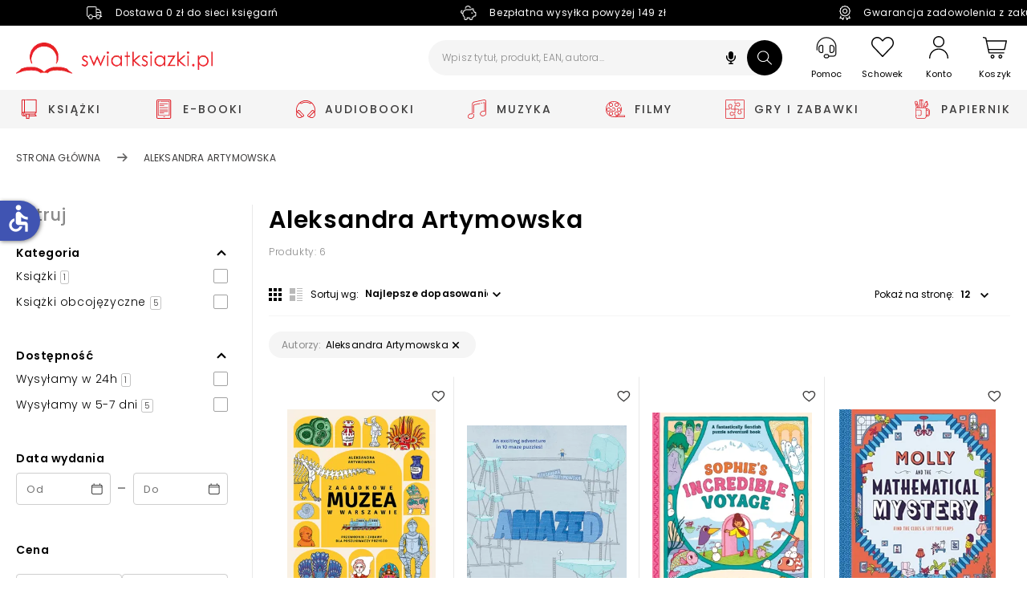

--- FILE ---
content_type: text/html; charset=utf-8
request_url: https://www.swiatksiazki.pl/autor/aleksandra-artymowska
body_size: 217265
content:
<!DOCTYPE html><html lang="pl" dir="ltr" xmlns="http://www.w3.org/1999/xhtml" class="topbar" style="font-size: 100%; --dynamic-select-width: 161px;"><link rel="stylesheet" type="text/css" href="https://d3bo67muzbfgtl.cloudfront.net/externals/shared-new/n9t6ar02c52ejjxqket6.style.css"><link rel="stylesheet" type="text/css" href="https://d3bo67muzbfgtl.cloudfront.net/externals/custom/5936aef224855/style.20231106-142032.css"><head><base href="https://www.swiatksiazki.pl/autor/aleksandra-artymowska">
    <meta charset="utf-8">
    <meta name="viewport" content="width=device-width, initial-scale=1, maximum-scale=1, shrink-to-fit=no, viewport-fit=cover">

    
    
    <meta name="theme-color" content="#dd151f">

    <link rel="preconnect" href="//cdn.swiatksiazki.pl">

    
    
    
    
    
    
    
    <!-- Preload i18n chunk for the store -->
    

    <!-- Manifest -->
    <link rel="manifest" href="/media/webmanifest/manifest.json">

    <!-- Critical fonts -->
    <style>
        @font-face {
            font-family: 'Poppins';
            src: url('/static/frontend/scandipwa/swiat-ksiazki-basic/en_US/Magento_Theme/static/fonts/Poppins/poppins-300.eot');
            src: url('/static/frontend/scandipwa/swiat-ksiazki-basic/en_US/Magento_Theme/static/fonts/Poppins/poppins-300.eot?#iefix') format('embedded-opentype'),
            url('/static/frontend/scandipwa/swiat-ksiazki-basic/en_US/Magento_Theme/static/fonts/Poppins/poppins-300.woff') format('woff'),
            url('/static/frontend/scandipwa/swiat-ksiazki-basic/en_US/Magento_Theme/static/fonts/Poppins/poppins-300.ttf') format('truetype');
            font-weight: 300;
            font-style: normal;
            font-display: swap;
        }
        @font-face {
            font-family: 'Poppins';
            src: url('/static/frontend/scandipwa/swiat-ksiazki-basic/en_US/Magento_Theme/static/fonts/Poppins/poppins-regular.eot');
            src: url('/static/frontend/scandipwa/swiat-ksiazki-basic/en_US/Magento_Theme/static/fonts/Poppins/poppins-regular.eot?#iefix') format('embedded-opentype'),
            url('/static/frontend/scandipwa/swiat-ksiazki-basic/en_US/Magento_Theme/static/fonts/Poppins/poppins-regular.woff') format('woff'),
            url('/static/frontend/scandipwa/swiat-ksiazki-basic/en_US/Magento_Theme/static/fonts/Poppins/poppins-regular.ttf') format('truetype');
            font-weight: 400;
            font-style: normal;
            font-display: swap;
        }
        @font-face {
            font-family: 'Poppins';
            src: url('/static/frontend/scandipwa/swiat-ksiazki-basic/en_US/Magento_Theme/static/fonts/Poppins/poppins-italic.eot');
            src: url('/static/frontend/scandipwa/swiat-ksiazki-basic/en_US/Magento_Theme/static/fonts/Poppins/poppins-italic.eot?#iefix') format('embedded-opentype'),
            url('/static/frontend/scandipwa/swiat-ksiazki-basic/en_US/Magento_Theme/static/fonts/Poppins/poppins-italic.woff') format('woff'),
            url('/static/frontend/scandipwa/swiat-ksiazki-basic/en_US/Magento_Theme/static/fonts/Poppins/poppins-italic.ttf') format('truetype');
            font-weight: 400;
            font-style: italic;
            font-display: swap;
        }
        @font-face {
            font-family: 'Poppins';
            src: url('/static/frontend/scandipwa/swiat-ksiazki-basic/en_US/Magento_Theme/static/fonts/Poppins/poppins-500.eot');
            src: url('/static/frontend/scandipwa/swiat-ksiazki-basic/en_US/Magento_Theme/static/fonts/Poppins/poppins-500.eot?#iefix') format('embedded-opentype'),
            url('/static/frontend/scandipwa/swiat-ksiazki-basic/en_US/Magento_Theme/static/fonts/Poppins/poppins-500.woff') format('woff'),
            url('/static/frontend/scandipwa/swiat-ksiazki-basic/en_US/Magento_Theme/static/fonts/Poppins/poppins-500.ttf') format('truetype');
            font-weight: 500;
            font-style: normal;
            font-display: swap;
        }
        @font-face {
            font-family: 'Poppins';
            src: url('/static/frontend/scandipwa/swiat-ksiazki-basic/en_US/Magento_Theme/static/fonts/Poppins/poppins-500italic.eot');
            src: url('/static/frontend/scandipwa/swiat-ksiazki-basic/en_US/Magento_Theme/static/fonts/Poppins/poppins-500italic.eot?#iefix') format('embedded-opentype'),
            url('/static/frontend/scandipwa/swiat-ksiazki-basic/en_US/Magento_Theme/static/fonts/Poppins/poppins-500italic.woff') format('woff'),
            url('/static/frontend/scandipwa/swiat-ksiazki-basic/en_US/Magento_Theme/static/fonts/Poppins/poppins-500italic.ttf') format('truetype');
            font-weight: 500;
            font-style: italic;
            font-display: swap;
        }
        @font-face {
            font-family: 'Poppins';
            src: url('/static/frontend/scandipwa/swiat-ksiazki-basic/en_US/Magento_Theme/static/fonts/Poppins/poppins-600.eot');
            src: url('/static/frontend/scandipwa/swiat-ksiazki-basic/en_US/Magento_Theme/static/fonts/Poppins/poppins-600.eot?#iefix') format('embedded-opentype'),
            url('/static/frontend/scandipwa/swiat-ksiazki-basic/en_US/Magento_Theme/static/fonts/Poppins/poppins-600.woff') format('woff'),
            url('/static/frontend/scandipwa/swiat-ksiazki-basic/en_US/Magento_Theme/static/fonts/Poppins/poppins-600.ttf') format('truetype');
            font-weight: 600;
            font-style: normal;
            font-display: swap;
        }
        @font-face {
            font-family: 'Poppins';
            src: url('/static/frontend/scandipwa/swiat-ksiazki-basic/en_US/Magento_Theme/static/fonts/Poppins/poppins-600italic.eot');
            src: url('/static/frontend/scandipwa/swiat-ksiazki-basic/en_US/Magento_Theme/static/fonts/Poppins/poppins-600italic.eot?#iefix') format('embedded-opentype'),
            url('/static/frontend/scandipwa/swiat-ksiazki-basic/en_US/Magento_Theme/static/fonts/Poppins/poppins-600italic.woff') format('woff'),
            url('/static/frontend/scandipwa/swiat-ksiazki-basic/en_US/Magento_Theme/static/fonts/Poppins/poppins-600italic.ttf') format('truetype');
            font-weight: 600;
            font-style: italic;
            font-display: swap;
        }
        @font-face {
            font-family: 'Poppins';
            src: url('/static/frontend/scandipwa/swiat-ksiazki-basic/en_US/Magento_Theme/static/fonts/Poppins/poppins-700.eot');
            src: url('/static/frontend/scandipwa/swiat-ksiazki-basic/en_US/Magento_Theme/static/fonts/Poppins/poppins-700.eot?#iefix') format('embedded-opentype'),
            url('/static/frontend/scandipwa/swiat-ksiazki-basic/en_US/Magento_Theme/static/fonts/Poppins/poppins-700.woff') format('woff'),
            url('/static/frontend/scandipwa/swiat-ksiazki-basic/en_US/Magento_Theme/static/fonts/Poppins/poppins-700.ttf') format('truetype');
            font-weight: 700;
            font-style: normal;
            font-display: swap;
        }
        @font-face {
            font-family: 'Poppins';
            src: url('/static/frontend/scandipwa/swiat-ksiazki-basic/en_US/Magento_Theme/static/fonts/Poppins/poppins-700italic.eot');
            src: url('/static/frontend/scandipwa/swiat-ksiazki-basic/en_US/Magento_Theme/static/fonts/Poppins/poppins-700italic.eot?#iefix') format('embedded-opentype'),
            url('/static/frontend/scandipwa/swiat-ksiazki-basic/en_US/Magento_Theme/static/fonts/Poppins/poppins-700italic.woff') format('woff'),
            url('/static/frontend/scandipwa/swiat-ksiazki-basic/en_US/Magento_Theme/static/fonts/Poppins/poppins-700italic.ttf') format('truetype');
            font-weight: 700;
            font-style: italic;
            font-display: swap;
        }
    </style>
    <style>
        /*!
        * Font Awesome Free 5.8.1 by @fontawesome - https://fontawesome.com
        * License - https://fontawesome.com/license/free (Icons: CC BY 4.0, Fonts: SIL OFL 1.1, Code: MIT License)
        */
       @font-face {
            font-family: 'Font Awesome 5 Free';
            font-style: normal;
            font-weight: 900;
            font-display: block;
            src: url('/static/frontend/scandipwa/swiat-ksiazki-basic/en_US/Magento_Theme/static/fonts/Fontawesome/fa-solid-900.eot');
            src: url('/static/frontend/scandipwa/swiat-ksiazki-basic/en_US/Magento_Theme/static/fonts/Fontawesome/fa-solid-900.eot?#iefix') format('embedded-opentype'), url('/static/frontend/scandipwa/swiat-ksiazki-basic/en_US/Magento_Theme/static/fonts/Fontawesome/fa-solid-900.woff') format('woff'), url('/static/frontend/scandipwa/swiat-ksiazki-basic/en_US/Magento_Theme/static/fonts/Fontawesome/fa-solid-900.ttf') format('truetype');
        }
        /*!
         * Font Awesome Free 5.8.1 by @fontawesome - https://fontawesome.com
         * License - https://fontawesome.com/license/free (Icons: CC BY 4.0, Fonts: SIL OFL 1.1, Code: MIT License)
         */
        @font-face {
            font-family: 'Font Awesome 5 Free';
            font-style: normal;
            font-weight: 400;
            font-display: block;
            src: url('/static/frontend/scandipwa/swiat-ksiazki-basic/en_US/Magento_Theme/static/fonts/Fontawesome/fa-regular-400.eot');
            src: url('/static/frontend/scandipwa/swiat-ksiazki-basic/en_US/Magento_Theme/static/fonts/Fontawesome/fa-regular-400.eot?#iefix') format('embedded-opentype'), url('/static/frontend/scandipwa/swiat-ksiazki-basic/en_US/Magento_Theme/static/fonts/Fontawesome/fa-regular-400.woff') format('woff'), url('/static/frontend/scandipwa/swiat-ksiazki-basic/en_US/Magento_Theme/static/fonts/Fontawesome/fa-regular-400.ttf') format('truetype');
        }
        /*!
         * Font Awesome Free 5.8.1 by @fontawesome - https://fontawesome.com
         * License - https://fontawesome.com/license/free (Icons: CC BY 4.0, Fonts: SIL OFL 1.1, Code: MIT License)
         */
        @font-face {
            font-family: 'Font Awesome 5 Brands';
            font-style: normal;
            font-weight: normal;
            font-display: block;
            src: url('/static/frontend/scandipwa/swiat-ksiazki-basic/en_US/Magento_Theme/static/fonts/Fontawesome/fa-brands-400.eot');
            src: url('/static/frontend/scandipwa/swiat-ksiazki-basic/en_US/Magento_Theme/static/fonts/Fontawesome/fa-brands-400.eot?#iefix') format('embedded-opentype'), url('/static/frontend/scandipwa/swiat-ksiazki-basic/en_US/Magento_Theme/static/fonts/Fontawesome/fa-brands-400.woff') format('woff'), url('/static/frontend/scandipwa/swiat-ksiazki-basic/en_US/Magento_Theme/static/fonts/Fontawesome/fa-brands-400.ttf') format('truetype');
        }
    </style>

    

            <!-- Pixel -->
                    
    
            <!-- Edrone -->
        
        <link rel="preconnect" href="https://api.edrone.me"><link rel="preconnect" href="https://d3vhsxl1pwzf0p.cloudfront.net"><link rel="preconnect" href="https://dgk28ckagqims.cloudfront.net">
    
            <!-- BuyBox -->
        
    
            <!-- GTM -->
        
        
        
        <!-- Google Tag Manager -->
        
    
    <!-- Icons -->
            <link rel="shortcut icon" href="https://cdn.swiatksiazki.pl/media/favicon/stores/1/SK_favicon_2_resize.png">
    
            <link rel="apple-touch-startup-image" sizes="2048x2048" href="/media/favicon/icons/icon_ios_startup_2048x2048.png?timestamp=c3RvcmVzLzEvU0tfZmF2aWNvbl8yX3Jlc2l6ZS5wbmc=">            <link rel="apple-touch-startup-image" sizes="1668x1668" href="/media/favicon/icons/icon_ios_startup_1668x1668.png?timestamp=c3RvcmVzLzEvU0tfZmF2aWNvbl8yX3Jlc2l6ZS5wbmc=">            <link rel="apple-touch-startup-image" sizes="1536x1536" href="/media/favicon/icons/icon_ios_startup_1536x1536.png?timestamp=c3RvcmVzLzEvU0tfZmF2aWNvbl8yX3Jlc2l6ZS5wbmc=">            <link rel="apple-touch-startup-image" sizes="1125x1125" href="/media/favicon/icons/icon_ios_startup_1125x1125.png?timestamp=c3RvcmVzLzEvU0tfZmF2aWNvbl8yX3Jlc2l6ZS5wbmc=">            <link rel="apple-touch-startup-image" sizes="1242x1242" href="/media/favicon/icons/icon_ios_startup_1242x1242.png?timestamp=c3RvcmVzLzEvU0tfZmF2aWNvbl8yX3Jlc2l6ZS5wbmc=">            <link rel="apple-touch-startup-image" sizes="750x750" href="/media/favicon/icons/icon_ios_startup_750x750.png?timestamp=c3RvcmVzLzEvU0tfZmF2aWNvbl8yX3Jlc2l6ZS5wbmc=">            <link rel="apple-touch-startup-image" sizes="640x640" href="/media/favicon/icons/icon_ios_startup_640x640.png?timestamp=c3RvcmVzLzEvU0tfZmF2aWNvbl8yX3Jlc2l6ZS5wbmc=">    
            <link rel="apple-touch-icon" sizes="120x120" href="/media/favicon/icons/icon_ios_120x120.png?timestamp=c3RvcmVzLzEvU0tfZmF2aWNvbl8yX3Jlc2l6ZS5wbmc=">            <link rel="apple-touch-icon" sizes="152x152" href="/media/favicon/icons/icon_ios_152x152.png?timestamp=c3RvcmVzLzEvU0tfZmF2aWNvbl8yX3Jlc2l6ZS5wbmc=">            <link rel="apple-touch-icon" sizes="167x167" href="/media/favicon/icons/icon_ios_167x167.png?timestamp=c3RvcmVzLzEvU0tfZmF2aWNvbl8yX3Jlc2l6ZS5wbmc=">            <link rel="apple-touch-icon" sizes="180x180" href="/media/favicon/icons/icon_ios_180x180.png?timestamp=c3RvcmVzLzEvU0tfZmF2aWNvbl8yX3Jlc2l6ZS5wbmc=">            <link rel="apple-touch-icon" sizes="1024x1024" href="/media/favicon/icons/icon_ios_1024x1024.png?timestamp=c3RvcmVzLzEvU0tfZmF2aWNvbl8yX3Jlc2l6ZS5wbmc=">    
            <link rel="icon" sizes="120x120" href="/media/favicon/icons/icon_ios_120x120.png?timestamp=c3RvcmVzLzEvU0tfZmF2aWNvbl8yX3Jlc2l6ZS5wbmc=">            <link rel="icon" sizes="152x152" href="/media/favicon/icons/icon_ios_152x152.png?timestamp=c3RvcmVzLzEvU0tfZmF2aWNvbl8yX3Jlc2l6ZS5wbmc=">            <link rel="icon" sizes="167x167" href="/media/favicon/icons/icon_ios_167x167.png?timestamp=c3RvcmVzLzEvU0tfZmF2aWNvbl8yX3Jlc2l6ZS5wbmc=">            <link rel="icon" sizes="180x180" href="/media/favicon/icons/icon_ios_180x180.png?timestamp=c3RvcmVzLzEvU0tfZmF2aWNvbl8yX3Jlc2l6ZS5wbmc=">            <link rel="icon" sizes="1024x1024" href="/media/favicon/icons/icon_ios_1024x1024.png?timestamp=c3RvcmVzLzEvU0tfZmF2aWNvbl8yX3Jlc2l6ZS5wbmc=">            <link rel="icon" sizes="2048x2048" href="/media/favicon/icons/icon_ios_startup_2048x2048.png?timestamp=c3RvcmVzLzEvU0tfZmF2aWNvbl8yX3Jlc2l6ZS5wbmc=">            <link rel="icon" sizes="1668x1668" href="/media/favicon/icons/icon_ios_startup_1668x1668.png?timestamp=c3RvcmVzLzEvU0tfZmF2aWNvbl8yX3Jlc2l6ZS5wbmc=">            <link rel="icon" sizes="1536x1536" href="/media/favicon/icons/icon_ios_startup_1536x1536.png?timestamp=c3RvcmVzLzEvU0tfZmF2aWNvbl8yX3Jlc2l6ZS5wbmc=">            <link rel="icon" sizes="1125x1125" href="/media/favicon/icons/icon_ios_startup_1125x1125.png?timestamp=c3RvcmVzLzEvU0tfZmF2aWNvbl8yX3Jlc2l6ZS5wbmc=">            <link rel="icon" sizes="1242x1242" href="/media/favicon/icons/icon_ios_startup_1242x1242.png?timestamp=c3RvcmVzLzEvU0tfZmF2aWNvbl8yX3Jlc2l6ZS5wbmc=">            <link rel="icon" sizes="750x750" href="/media/favicon/icons/icon_ios_startup_750x750.png?timestamp=c3RvcmVzLzEvU0tfZmF2aWNvbl8yX3Jlc2l6ZS5wbmc=">            <link rel="icon" sizes="640x640" href="/media/favicon/icons/icon_ios_startup_640x640.png?timestamp=c3RvcmVzLzEvU0tfZmF2aWNvbl8yX3Jlc2l6ZS5wbmc=">            <link rel="icon" sizes="36x36" href="/media/favicon/icons/icon_android_36x36.png?timestamp=c3RvcmVzLzEvU0tfZmF2aWNvbl8yX3Jlc2l6ZS5wbmc=">            <link rel="icon" sizes="48x48" href="/media/favicon/icons/icon_android_48x48.png?timestamp=c3RvcmVzLzEvU0tfZmF2aWNvbl8yX3Jlc2l6ZS5wbmc=">            <link rel="icon" sizes="72x72" href="/media/favicon/icons/icon_android_72x72.png?timestamp=c3RvcmVzLzEvU0tfZmF2aWNvbl8yX3Jlc2l6ZS5wbmc=">            <link rel="icon" sizes="96x96" href="/media/favicon/icons/icon_android_96x96.png?timestamp=c3RvcmVzLzEvU0tfZmF2aWNvbl8yX3Jlc2l6ZS5wbmc=">            <link rel="icon" sizes="144x144" href="/media/favicon/icons/icon_android_144x144.png?timestamp=c3RvcmVzLzEvU0tfZmF2aWNvbl8yX3Jlc2l6ZS5wbmc=">            <link rel="icon" sizes="192x192" href="/media/favicon/icons/icon_android_192x192.png?timestamp=c3RvcmVzLzEvU0tfZmF2aWNvbl8yX3Jlc2l6ZS5wbmc=">            <link rel="icon" sizes="512x512" href="/media/favicon/icons/icon_android_512x512.png?timestamp=c3RvcmVzLzEvU0tfZmF2aWNvbl8yX3Jlc2l6ZS5wbmc=">    
    <meta name="p:domain_verify" content="lXaC1dqip7rMh9g3NfIcgz66jay1Mnwq">

<style>
.lazy-load-image-background {
    width: 100% !important;
    height: 100% !important;
}

<!-- contain dla bannerów na Homepage -->
.HomeWidgets img {
    object-fit: contain;
    object-position: center;
}


</style><link href="/static/frontend/scandipwa/swiat-ksiazki-basic/en_US/Magento_Theme/static/css/scandipwa.aa52442c.chunk.css" rel="stylesheet"><link href="/static/frontend/scandipwa/swiat-ksiazki-basic/en_US/Magento_Theme/static/css/vendors~main.cbf80189.chunk.css" rel="stylesheet"><link href="/static/frontend/scandipwa/swiat-ksiazki-basic/en_US/Magento_Theme/static/css/default~main.db1fdd32.chunk.css" rel="stylesheet"><link rel="stylesheet" type="text/css" href="/static/frontend/scandipwa/swiat-ksiazki-basic/en_US/Magento_Theme/static/css/renderer.8a33818c.chunk.css"><link rel="stylesheet" type="text/css" href="/static/frontend/scandipwa/swiat-ksiazki-basic/en_US/Magento_Theme/static/css/default~checkout~overlay~pages.a8008c81.chunk.css"><link rel="stylesheet" type="text/css" href="/static/frontend/scandipwa/swiat-ksiazki-basic/en_US/Magento_Theme/static/css/default~overlay~pages.4e6a92e9.chunk.css"><link rel="stylesheet" type="text/css" href="/static/frontend/scandipwa/swiat-ksiazki-basic/en_US/Magento_Theme/static/css/overlay.d19cb02f.chunk.css"><title>Aleksandra Artymowska - książki - Księgarnia Świat Książki</title><link rel="canonical" href="https://www.swiatksiazki.pl/autor/aleksandra-artymowska"><meta name="title" content="Aleksandra Artymowska - książki - Księgarnia Świat Książki"><meta name="description" content="Zapraszamy do księgarni internetowej swiatksiazki.pl. W naszej ofercie znajdziesz tysiące książek, e-booków, audiobooków, płyt z muzyką, filmów DVD i Blu-Ray, gry i zabawki oraz artykuły papiernicze."><meta name="robots" content="index,follow"><link rel="stylesheet" type="text/css" href="/static/frontend/scandipwa/swiat-ksiazki-basic/en_US/Magento_Theme/static/css/1.87daa253.chunk.css"><link rel="stylesheet" type="text/css" href="/static/frontend/scandipwa/swiat-ksiazki-basic/en_US/Magento_Theme/static/css/3.8b82527c.chunk.css"><link rel="stylesheet" type="text/css" href="/static/frontend/scandipwa/swiat-ksiazki-basic/en_US/Magento_Theme/static/css/4.729a0318.chunk.css"><link rel="stylesheet" type="text/css" href="/static/frontend/scandipwa/swiat-ksiazki-basic/en_US/Magento_Theme/static/css/category.a0c6dda1.chunk.css"><link rel="stylesheet" type="text/css" href="/static/frontend/scandipwa/swiat-ksiazki-basic/en_US/Magento_Theme/static/css/default~account~pages.1ac51d24.chunk.css"><link rel="stylesheet" type="text/css" href="/static/frontend/scandipwa/swiat-ksiazki-basic/en_US/Magento_Theme/static/css/default~checkout~pages.0fe94f29.chunk.css"><link rel="stylesheet" type="text/css" href="/static/frontend/scandipwa/swiat-ksiazki-basic/en_US/Magento_Theme/static/css/default~pages~product.3f6c2b35.chunk.css"><link rel="stylesheet" type="text/css" href="/static/frontend/scandipwa/swiat-ksiazki-basic/en_US/Magento_Theme/static/css/pages.91c5a67a.chunk.css"><link rel="stylesheet" type="text/css" href="/static/frontend/scandipwa/swiat-ksiazki-basic/en_US/Magento_Theme/static/css/default~product~widget.6e6262f9.chunk.css"><link rel="stylesheet" type="text/css" href="/static/frontend/scandipwa/swiat-ksiazki-basic/en_US/Magento_Theme/static/css/widget.eecdc453.chunk.css"><link type="text/css" rel="stylesheet" href="https://fonts.googleapis.com/icon?family=Material+Icons" class="_access-font-icon-0"><style data-emotion="css" data-s=""></style></head>

<body style="font-size: 1em;">
<noscript>You need to enable JavaScript to run this app.</noscript>
<!-- Google Tag Manager (noscript) -->
    <noscript>
        <iframe src="https://www.googletagmanager.com/ns.html?id=GTM-K82DXVZ" height="0" width="0" style="display:none;visibility:hidden"></iframe>
    </noscript>
<div id="root"><div class="LocalizationWrapper-pl_PL"><section class="Header-Wrapper Header-Wrapper_isPrerendered"><header class="Header Header_name_category FixedElement-Top" style="--header-logo-height: 39px; --header-logo-width: 245px;"><div class="TopBarWidget"><div class="TopBarWidget-Container"><div class="TopBarWidget-Main"><div class="slick-slider slick-initialized"><div class="slick-list"><div class="slick-track" style="width: 1425px; opacity: 1; transform: translate3d(0px, 0px, 0px);"><div data-index="0" class="slick-slide slick-active slick-current" tabindex="-1" aria-hidden="false" style="outline: none; width: 475px;"><div><div tabindex="-1" style="width: 100%; display: inline-block;"><div class="TopBarWidget-MainSlide"><div><img src="https://cdn.swiatksiazki.pl/media/sliders/slide/images//t/r/truck-light_2_.png" alt=""><div class="TopBarWidget-Additional"><p>Dostawa 0 zł do sieci księgarń</p></div></div></div></div></div></div><div data-index="1" class="slick-slide slick-active" tabindex="-1" aria-hidden="false" style="outline: none; width: 475px;"><div><div tabindex="-1" style="width: 100%; display: inline-block;"><div class="TopBarWidget-MainSlide"><div><img src="https://cdn.swiatksiazki.pl/media/sliders/slide/images//v/e/vector_1.png" alt=""><div class="TopBarWidget-Additional"><p>Bezpłatna wysyłka powyżej 149 zł</p></div></div></div></div></div></div><div data-index="2" class="slick-slide slick-active" tabindex="-1" aria-hidden="false" style="outline: none; width: 475px;"><div><div tabindex="-1" style="width: 100%; display: inline-block;"><div class="TopBarWidget-MainSlide"><div><img src="https://cdn.swiatksiazki.pl/media/sliders/slide/images//v/e/vector_1_.png" alt=""><div class="TopBarWidget-Additional"><p>Gwarancja zadowolenia z zakupów</p></div></div></div></div></div></div></div></div></div></div></div></div><div tabindex="0" class="SkipLinks-Wrapper"><div class="SkipLinks-LinkList"><a href="#" class="SkipLinks-Link">Przejdź do koszyka</a><a href="#skipLinkMainSection" class="SkipLinks-Link">Przejdź do głównej treści</a><a href="#" class="SkipLinks-Link">Przejdź do produktów</a><a href="#skipLinkFooter" class="SkipLinks-Link">Przejdź do stopki</a></div></div><div class="Header-NavWrapper"><nav class="Header-Nav"><button aria-label="Anuluj" aria-hidden="true" tabindex="-1" class="Header-Button Header-Button_type_cancel">Anuluj</button><h1 aria-label="Świat Książki logo" class="Header-LogoWrapper"><a aria-label="Go to homepage by clicking on Świat Książki logo" aria-hidden="true" tabindex="-1" class=" " href="/"><div aria-label="Światksiążki.pl logo" class="Image Image_imageStatus_IMAGE_LOADED Logo"><span class="lazy-load-image-background lazy-load-image-loaded"><img src="https://cdn.swiatksiazki.pl/media/logo/stores/1/sk_logo2_optimized.png?height=345&amp;width=345" alt="swiatksiazki.pl" title="swiatksiazki.pl" loading="eager" height="39" width="245"></span></div></a></h1><div class="SearchField SearchField_isVisible"><div class="SearchField-Wrapper"><div class="SearchField-SearchInnerWrapper"><input id="search-field" placeholder="Wpisz tytuł, produkt, EAN, autora..." aria-label="Wpisz tytuł, produkt, EAN, autora..." autocomplete="off" class="SearchField-Input" value=""><div role="button" tabindex="0" aria-label="Wyszukiwanie głosowe" class="VoiceSearch"><svg xmlns="http://www.w3.org/2000/svg" viewBox="0 0 640 640" fill="#000" width="20" height="20"><path d="M320 64C267 64 224 107 224 160L224 288C224 341 267 384 320 384C373 384 416 341 416 288L416 160C416 107 373 64 320 64zM176 248C176 234.7 165.3 224 152 224C138.7 224 128 234.7 128 248L128 288C128 385.9 201.3 466.7 296 478.5L296 528L248 528C234.7 528 224 538.7 224 552C224 565.3 234.7 576 248 576L392 576C405.3 576 416 565.3 416 552C416 538.7 405.3 528 392 528L344 528L344 478.5C438.7 466.7 512 385.9 512 288L512 248C512 234.7 501.3 224 488 224C474.7 224 464 234.7 464 248L464 288C464 367.5 399.5 432 320 432C240.5 432 176 367.5 176 288L176 248z"></path></svg></div><button aria-label="Szukaj" class="SearchField-SearchIcon"><svg width="18" height="18" viewBox="0 0 25 24" fill="none" xmlns="http://www.w3.org/2000/svg"><path fill-rule="evenodd" clip-rule="evenodd" d="M17.502 15.7601L24.7759 22.7438L24.7759 22.7436C25.0743 23.0312 25.0743 23.4972 24.7783 23.7848C24.6273 23.9287 24.432 24 24.2355 24C24.0389 24 23.8424 23.9287 23.6926 23.7848L16.4187 16.8011C14.6164 18.2876 12.3478 19.101 9.94756 19.101C7.29549 19.101 4.8018 18.1116 2.92639 16.3133C1.04378 14.5139 0.00484987 12.1173 3.34946e-05 9.56544C-0.00478288 7.01357 1.0258 4.61362 2.90121 2.80729C4.78143 0.997508 7.28362 0 9.94753 0C12.5984 0 15.0921 0.989438 16.9699 2.78543C20.6753 6.33136 20.8526 12.0071 17.502 15.7601ZM1.53422 9.56214C1.53781 11.7205 2.41739 13.7478 4.00879 15.27H4.00882C5.59638 16.791 7.70436 17.6286 9.94646 17.6286C12.1994 17.6286 14.3169 16.7852 15.9071 15.2527C19.1809 12.0979 19.1714 6.97357 15.8867 3.8291C14.2992 2.30926 12.1887 1.47165 9.94664 1.47165C7.69368 1.47165 5.57742 2.315 3.98722 3.84636C2.40061 5.37294 1.52942 7.40374 1.53422 9.56214Z" fill="#ffffff"></path></svg></button></div></div></div><div class="Header-IconsWrapper"><div><div><button aria-label="Pomoc" class="Header-HelpWrapper"><svg width="26" height="27" viewBox="0 0 26 27" fill="none" xmlns="http://www.w3.org/2000/svg"><path fill-rule="evenodd" clip-rule="evenodd" d="M3.17265 13.3674L3.17267 13.3688L3.21836 16.6631C3.21836 16.6633 3.21836 16.6636 3.21836 16.6638C3.21874 18.5138 4.71825 20.0131 6.56836 20.0131H7.38086C8.33339 20.0131 9.10586 19.2406 9.10586 18.2881V11.7881C9.10586 10.834 8.33492 10.0631 7.38086 10.0631H6.52266C4.67323 10.0631 3.17266 11.5618 3.17265 13.3674ZM18.767 10.0637L18.7671 10.0631H18.7559C17.8033 10.0631 17.0309 10.8356 17.0309 11.7881V18.2881C17.0309 19.2406 17.8033 20.0131 18.7559 20.0131H19.5684C21.4187 20.0131 22.9184 18.5134 22.9184 16.6631L22.9182 13.4588C22.9182 11.6085 21.4193 10.1575 19.5739 10.1545L18.767 10.0637ZM18.043 11.8338H18.0434L18.0426 11.8246C18.0035 11.3995 18.3585 11.0756 18.7559 11.0756H19.5684C20.8571 11.0756 21.9059 12.128 21.9059 13.4171V16.6631C21.9059 17.952 20.8573 19.0006 19.5684 19.0006H18.7559C18.3642 19.0006 18.0434 18.6797 18.0434 18.2881L18.043 11.8338ZM13.0684 0.313086C6.29477 0.313086 0.780859 5.827 0.780859 12.6006V16.2568C0.780859 16.3959 0.837301 16.5211 0.920534 16.6115C1.00297 16.701 1.11832 16.7631 1.24141 16.7631C1.35971 16.7631 1.49425 16.7052 1.59747 16.6214C1.70089 16.5374 1.79336 16.4101 1.79336 16.2568V12.6006C1.79336 6.38433 6.8521 1.32559 13.0684 1.32559C19.2846 1.32559 24.3434 6.38433 24.3434 12.6006V20.7256C24.3434 22.2385 23.1125 23.4693 21.5996 23.4693H16.3594C16.123 22.3129 15.1098 21.4381 13.8809 21.4381H12.2559C10.8549 21.4381 9.71836 22.5747 9.71836 23.9756C9.71836 25.3753 10.8537 26.5131 12.2102 26.5131H13.8809C15.1087 26.5131 16.1244 25.6394 16.3597 24.4818H21.5996C23.6709 24.4818 25.3559 22.7963 25.3559 20.7256V12.6006C25.3559 5.827 19.8419 0.313086 13.0684 0.313086ZM16.2613 24.4638C16.2679 24.4313 16.2739 24.3985 16.2793 24.3656L16.2719 24.4653C16.268 24.465 16.2645 24.4645 16.2613 24.4638ZM13.8809 25.5006H12.2559C11.4153 25.5006 10.7309 24.8161 10.7309 23.9756C10.7309 23.135 11.4153 22.4506 12.2559 22.4506H13.8809C14.7214 22.4506 15.4059 23.135 15.4059 23.9756C15.4059 24.8161 14.7195 25.5006 13.8809 25.5006ZM8.09336 18.2881C8.09336 18.6809 7.77363 19.0006 7.38086 19.0006H6.56836C5.27941 19.0006 4.23086 17.952 4.23086 16.6631V13.4182C4.23086 12.1274 5.27816 11.0756 6.56836 11.0756H7.38086C7.77355 11.0756 8.09285 11.3951 8.09285 11.7881L8.09336 18.2881Z" fill="#000000" stroke="#000000" stroke-width="0.2"></path></svg><span>Pomoc</span></button></div></div><div class="Header-WishlistButtonWrapper"><button to="wishlist" aria-label="Schowek" class="Header-Button Header-Button_type_wishlist"><svg viewBox="0 0 28 25" width="28" height="25" fill="none" xmlns="http://www.w3.org/2000/svg"><path fill-rule="evenodd" clip-rule="evenodd" d="M2.13072 2.21963C3.54857 0.737598 5.40813 0.000172161 7.27779 0.000172161L7.27741 6.17621e-05C9.01464 -0.00715095 10.9074 0.616712 12.4359 2.21952L14.0019 3.8525L15.5678 2.23103C18.4035 -0.731623 23.038 -0.731623 25.8734 2.23103C28.7089 5.19377 28.7089 9.95165 25.8734 12.9143C24.0057 14.8663 22.1404 16.8194 20.275 18.7725C18.3615 20.7761 16.4479 22.7797 14.5317 24.7822C14.2569 25.0725 13.7358 25.0725 13.4609 24.7822L2.11921 12.9029C-0.711906 9.93759 -0.704721 5.18228 2.13072 2.21963ZM11.377 3.24313C10.2327 2.04715 8.75165 1.44915 7.27779 1.44915L7.27776 1.44926C5.80383 1.44926 4.33428 2.04726 3.19002 3.24324C0.901525 5.63521 0.902962 9.49629 3.19002 11.8911L14.0022 23.207C15.7956 21.333 17.5888 19.4576 19.382 17.5823C21.1928 15.6885 23.0036 13.7948 24.8144 11.9025C27.1029 9.51057 27.1029 5.64662 24.8144 3.25465C22.5259 0.86268 18.916 0.86268 16.6275 3.25465L14.5434 5.43962C14.2686 5.72999 13.7475 5.72999 13.4726 5.43962L11.377 3.24313Z" fill="#000"></path></svg><span>Schowek</span></button></div><div class="Header-MyAccountContainer"><div class="Header-MyAccount"><button tabindex="0" aria-label="Konto" id="myAccount" class="Header-MyAccountWrapper"><svg width="24" height="28px" viewBox="0 0 24 28" fill="none" xmlns="http://www.w3.org/2000/svg"><path fill-rule="evenodd" clip-rule="evenodd" d="M12 14C8.10113 14 4.94118 10.8664 4.94118 7C4.94118 3.13362 8.10113 0 12 0C15.8989 0 19.0588 3.13362 19.0588 7C19.0588 10.8664 15.8989 14 12 14ZM24 27.3C24 27.6855 23.6829 28 23.2941 28C22.9053 28 22.5882 27.6855 22.5882 27.3C22.5882 21.5004 17.8484 16.8 12 16.8C6.15162 16.8 1.41176 21.5004 1.41176 27.3C1.41176 27.6855 1.09467 28 0.705882 28C0.317097 28 0 27.6855 0 27.3C0 20.7266 5.37134 15.4 12 15.4C18.6287 15.4 24 20.7266 24 27.3ZM17.6471 7C17.6471 10.0926 15.1186 12.6 12 12.6C8.88141 12.6 6.35294 10.0926 6.35294 7C6.35294 3.9074 8.88141 1.4 12 1.4C15.1186 1.4 17.6471 3.9074 17.6471 7Z" fill="#000"></path></svg><span>Konto</span></button></div></div><div><div class="Header-Button Header-Button_type_minicart"><button id="skipLinkMiniCart" tabindex="0" aria-label="Koszyk" class="Header-MinicartButtonWrapper"><svg width="30" height="27" viewBox="0 0 30 27" fill="none" xmlns="http://www.w3.org/2000/svg"><path fill-rule="evenodd" clip-rule="evenodd" d="M0.00442795 0.612622C0.0457118 0.255646 0.349323 -0.0107441 0.70356 0.00142587L0.703536 0C0.748812 0.00135214 0.794091 0.00811352 0.839367 0.0189313L3.81831 0.682884C4.0793 0.74104 4.28438 0.949282 4.33898 1.21702L4.9702 4.26629C13.0859 4.27035 21.1999 4.27035 29.3156 4.27035H29.3184C29.5249 4.27035 29.7206 4.365 29.8498 4.52862C29.979 4.69225 30.0282 4.90725 29.9843 5.11143V5.11278L27.6632 15.7845C27.5939 16.1009 27.317 16.3267 26.9974 16.3267L26.9987 16.3281H7.58814L8.21534 19.2124H26.069C26.2514 19.2097 26.4272 19.2813 26.5577 19.4111C26.6869 19.541 26.7601 19.7194 26.7601 19.9047C26.7601 20.09 26.6869 20.2671 26.5577 20.3983C26.4272 20.5281 26.2514 20.5998 26.069 20.5971H7.66682C7.34722 20.5971 7.07024 20.3712 7.001 20.0535L3.75175 5.1128C3.75175 5.11145 3.75141 5.11043 3.75108 5.10942C3.75075 5.1084 3.75041 5.10739 3.75041 5.10604L3.09523 1.94049L0.546402 1.37122C0.19885 1.29956 -0.0355229 0.969592 0.00442795 0.612622ZM28.4687 5.65635C20.7346 5.65635 12.999 5.65635 5.26455 5.65229L7.28449 14.9434H26.4486L28.4687 5.65635ZM12.0281 22.059C10.6938 22.059 9.60051 23.1746 9.60051 24.5295C9.60051 25.8844 10.6951 27 12.0281 27C13.3625 27 14.4558 25.8844 14.4558 24.5295C14.4558 23.1746 13.3612 22.059 12.0281 22.059ZM19.3804 24.5295C19.3804 23.1746 20.4737 22.059 21.8081 22.059C23.1411 22.059 24.2357 23.1746 24.2357 24.5295C24.2357 25.8844 23.1424 27 21.8081 27C20.4751 27 19.3804 25.8844 19.3804 24.5295ZM12.0281 23.4437C12.6234 23.4437 13.0921 23.921 13.0921 24.5295C13.0921 25.1393 12.6221 25.6153 12.0281 25.6153C11.4329 25.6153 10.9641 25.138 10.9641 24.5295C10.9641 23.9196 11.4342 23.4437 12.0281 23.4437ZM22.8721 24.5295C22.8721 23.921 22.4033 23.4437 21.8081 23.4437C21.2141 23.4437 20.7441 23.9196 20.7441 24.5295C20.7441 25.138 21.2128 25.6153 21.8081 25.6153C22.402 25.6153 22.8721 25.1393 22.8721 24.5295Z" fill="#000"></path></svg><span>Koszyk</span></button></div></div></div><button aria-label="OK" aria-hidden="true" tabindex="-1" class="Header-Button Header-Button_type_ok">OK</button></nav></div><div class="Menu-MenuWrapper"><div class="Menu-MainCategories"><ul aria-label="Menu" class="Menu-ItemList Menu-ItemList_type_main"><li class="Menu-Item"><a id="1371" class=" Menu-Link" href="/ksiazki"><div class="Menu-ItemCaption Menu-ItemCaption_type_main"><img src="https://www.swiatksiazki.pl/media/scandipwa_menuorganizer_item_icons/books.png" alt="">Książki</div></a></li><li class="Menu-Item"><a id="1725" class=" Menu-Link" href="/e-booki"><div class="Menu-ItemCaption Menu-ItemCaption_type_main"><img src="https://www.swiatksiazki.pl/media/scandipwa_menuorganizer_item_icons/ebooks.png" alt="">E-booki</div></a></li><li class="Menu-Item"><a id="2040" class=" Menu-Link" href="/audiobooki"><div class="Menu-ItemCaption Menu-ItemCaption_type_main"><img src="https://www.swiatksiazki.pl/media/scandipwa_menuorganizer_item_icons/audiobooks.png" alt="">Audiobooki</div></a></li><li class="Menu-Item"><a id="2127" class=" Menu-Link" href="/muzyka"><div class="Menu-ItemCaption Menu-ItemCaption_type_main"><img src="https://www.swiatksiazki.pl/media/scandipwa_menuorganizer_item_icons/music.png" alt="">Muzyka</div></a></li><li class="Menu-Item"><a id="2232" class=" Menu-Link" href="/filmy"><div class="Menu-ItemCaption Menu-ItemCaption_type_main"><img src="https://www.swiatksiazki.pl/media/scandipwa_menuorganizer_item_icons/movies.png" alt="">Filmy</div></a></li><li class="Menu-Item"><a id="2331" class=" Menu-Link" href="/gry-i-zabawki"><div class="Menu-ItemCaption Menu-ItemCaption_type_main"><img src="https://www.swiatksiazki.pl/media/scandipwa_menuorganizer_item_icons/games.png" alt="">Gry i zabawki</div></a></li><li class="Menu-Item"><a id="2457" class=" Menu-Link" href="/papiernik"><div class="Menu-ItemCaption Menu-ItemCaption_type_main"><img src="https://www.swiatksiazki.pl/media/scandipwa_menuorganizer_item_icons/paper.png" alt="">Papiernik</div></a></li></ul></div><div class="Menu-SubCategoriesWrapper"><div class="Menu-SubCategoriesWrapperInner"><div class="Menu-SubCategories"><div class="Menu-SubMenu"><div class="Menu-ItemList Menu-ItemList_type_subcategory Menu-ItemList_withExtraBlock"><div class="Menu-ItemList Menu-ItemList_categoriesBlock"><button class="Menu-CategoriesBlockTitle">Książki</button><div><div class="Menu-SubItemWrapper "><a id="1380" class=" Menu-Link" href="/ksiazki/biografie-2738.html"><div class="Menu-ItemCaption Menu-ItemCaption_type_subcategory"><span class="sr-only">Książki</span>Biografie</div></a></div><div class="Menu-SubItemWrapper "><a id="1377" class=" Menu-Link" href="/ksiazki/biznes-1765.html"><div class="Menu-ItemCaption Menu-ItemCaption_type_subcategory"><span class="sr-only">Książki</span>Biznes</div></a></div><div class="Menu-SubItemWrapper "><a id="1416" class=" Menu-Link" href="/ksiazki/dla-dzieci-1776.html"><div class="Menu-ItemCaption Menu-ItemCaption_type_subcategory"><span class="sr-only">Książki</span>Dla dzieci</div></a></div><div class="Menu-SubItemWrapper "><a id="1461" class=" Menu-Link" href="/ksiazki/dla-mlodziezy-80.html"><div class="Menu-ItemCaption Menu-ItemCaption_type_subcategory"><span class="sr-only">Książki</span>Dla młodzieży</div></a></div><div class="Menu-SubItemWrapper "><a id="1488" class=" Menu-Link" href="/ksiazki/fantastyka-1767.html"><div class="Menu-ItemCaption Menu-ItemCaption_type_subcategory"><span class="sr-only">Książki</span>Fantastyka</div></a></div><div class="Menu-SubItemWrapper "><a id="1491" class=" Menu-Link" href="/ksiazki/historia-90.html"><div class="Menu-ItemCaption Menu-ItemCaption_type_subcategory"><span class="sr-only">Książki</span>Historia</div></a></div><div class="Menu-SubItemWrapper "><a id="1494" class=" Menu-Link" href="/ksiazki/informatyka-94.html"><div class="Menu-ItemCaption Menu-ItemCaption_type_subcategory"><span class="sr-only">Książki</span>Informatyka</div></a></div><div class="Menu-SubItemWrapper "><a id="1497" class=" Menu-Link" href="/ksiazki/komiksy-701.html"><div class="Menu-ItemCaption Menu-ItemCaption_type_subcategory"><span class="sr-only">Książki</span>Komiksy</div></a></div><div class="Menu-SubItemWrapper "><a id="1500" class=" Menu-Link" href="/ksiazki/kryminal-i-sensacja-1768.html"><div class="Menu-ItemCaption Menu-ItemCaption_type_subcategory"><span class="sr-only">Książki</span>Kryminał i sensacja</div></a></div><div class="Menu-SubItemWrapper "><a id="1503" class=" Menu-Link" href="/ksiazki/kultura-i-sztuka-938.html"><div class="Menu-ItemCaption Menu-ItemCaption_type_subcategory"><span class="sr-only">Książki</span>Kultura i sztuka</div></a></div><div class="Menu-SubItemWrapper "><a id="1506" class=" Menu-Link" href="/ksiazki/lektury-3866.html"><div class="Menu-ItemCaption Menu-ItemCaption_type_subcategory"><span class="sr-only">Książki</span>Lektury</div></a></div><div class="Menu-SubItemWrapper "><a id="1713" class=" Menu-Link" href="/ksiazki/literatura-faktu-564.html"><div class="Menu-ItemCaption Menu-ItemCaption_type_subcategory"><span class="sr-only">Książki</span>Literatura faktu</div></a></div><div class="Menu-SubItemWrapper "><a id="1527" class=" Menu-Link" href="/ksiazki/literatura-piekna-3225.html"><div class="Menu-ItemCaption Menu-ItemCaption_type_subcategory"><span class="sr-only">Książki</span>Literatura piękna</div></a></div><div class="Menu-SubItemWrapper "><a id="1707" class=" Menu-Link" href="/ksiazki/proza-obyczajowa-4745.html"><div class="Menu-ItemCaption Menu-ItemCaption_type_subcategory"><span class="sr-only">Książki</span>Lit. obyczajowa i romans</div></a></div><div class="Menu-SubItemWrapper "><a id="1374" class=" Menu-Link" href="/ksiazki/nauka-jezykow-1644.html"><div class="Menu-ItemCaption Menu-ItemCaption_type_subcategory"><span class="sr-only">Książki</span>Nauka języków</div></a></div><div class="Menu-SubItemWrapper "><a id="1509" class=" Menu-Link" href="/ksiazki/nauki-humanistyczne-1643.html"><div class="Menu-ItemCaption Menu-ItemCaption_type_subcategory"><span class="sr-only">Książki</span>Nauki humanistyczne</div></a></div><div class="Menu-SubItemWrapper "><a id="1512" class=" Menu-Link" href="/ksiazki/nauki-scisle-1770.html"><div class="Menu-ItemCaption Menu-ItemCaption_type_subcategory"><span class="sr-only">Książki</span>Nauki ścisłe</div></a></div><div class="Menu-SubItemWrapper "><a id="1515" class=" Menu-Link" href="/ksiazki/podroze-i-turystyka-1771.html"><div class="Menu-ItemCaption Menu-ItemCaption_type_subcategory"><span class="sr-only">Książki</span>Podróże i turystyka</div></a></div><div class="Menu-SubItemWrapper "><a id="1719" class=" Menu-Link" href="/ksiazki/literatura-popularnonaukowa-3654.html"><div class="Menu-ItemCaption Menu-ItemCaption_type_subcategory"><span class="sr-only">Książki</span>Popularnonaukowa</div></a></div><div class="Menu-SubItemWrapper "><a id="1518" class=" Menu-Link" href="/ksiazki/poezja-i-dramat-1772.html"><div class="Menu-ItemCaption Menu-ItemCaption_type_subcategory"><span class="sr-only">Książki</span>Poezja i dramat</div></a></div><div class="Menu-SubItemWrapper "><a id="1521" class=" Menu-Link" href="/ksiazki/poradniki-1777.html"><div class="Menu-ItemCaption Menu-ItemCaption_type_subcategory"><span class="sr-only">Książki</span>Poradniki</div></a></div><div class="Menu-SubItemWrapper "><a id="1536" class=" Menu-Link" href="/ksiazki/religia-179.html"><div class="Menu-ItemCaption Menu-ItemCaption_type_subcategory"><span class="sr-only">Książki</span>Religia</div></a></div><div class="Menu-SubItemWrapper "><a id="2854" href="https://www.swiatksiazki.pl/ksiazki/ezoteryka-1766.html" class=" Menu-Link"><div class="Menu-ItemCaption Menu-ItemCaption_type_subcategory"><span class="sr-only">Książki</span>Ezoteryka</div></a></div><div class="Menu-SubItemWrapper "><a id="1542" class=" Menu-Link" href="/ksiazki/sport-182.html"><div class="Menu-ItemCaption Menu-ItemCaption_type_subcategory"><span class="sr-only">Książki</span>Sport</div></a></div><div class="Menu-SubItemWrapper "><a id="1710" class=" Menu-Link" href="/ksiazki/young-adult-5167.html"><div class="Menu-ItemCaption Menu-ItemCaption_type_subcategory"><span class="sr-only">Książki</span>Young adult</div></a></div><div class="Menu-SubItemWrapper "><a id="1716" class=" Menu-Link" href="/ksiazki/audiobook-1761.html"><div class="Menu-ItemCaption Menu-ItemCaption_type_subcategory"><span class="sr-only">Książki</span>Książki audio</div></a></div><div class="Menu-ItemCaption Menu-ItemCaption_type_subcategory Menu-ItemCaption_isAllLabel"></div><a id="1722" class=" Menu-Link Menu-Link_withShowMore" href="/ksiazki/ksiazki-3799.html"><div class="Menu-ItemCaption Menu-ItemCaption_type_subcategory Menu-ItemCaption_isAllLabel"><span class="sr-only">Książki</span>Zobacz więcej+</div></a></div></div><div class="Menu-SubItemWrapper Menu-SubItemWrapper_hasChildren Menu-SubItemWrapper_hasCustomClass Menu-SubItemWrapper_hasCustomClass_grey-bg"><a id="1545" class=" Menu-Link" href="/ksiazki-obcojezyczne"><div class="Menu-ItemCaption Menu-ItemCaption_type_subcategory"><img src="https://www.swiatksiazki.pl/media/scandipwa_menuorganizer_item_icons/multilanguage.png" alt=""><span class="sr-only">Książki</span>Obcojęzyczne</div></a><div class="Menu-SubLevelDesktop"><div class="Menu-ItemList"><a id="1548" class=" Menu-Link" href="/ksiazki/ksiazki-obcojezyczne-angielskie-121.html"><div class="Menu-ItemCaption"><span class="sr-only">Książki</span>Angielskie</div></a><a id="1620" class=" Menu-Link" href="/ksiazki/ksiazki-obcojezyczne-francuskie-122.html"><div class="Menu-ItemCaption"><span class="sr-only">Książki</span>Francuskie</div></a><a id="1623" class=" Menu-Link" href="/ksiazki/ksiazki-obcojezyczne-hiszpanskie-123.html"><div class="Menu-ItemCaption"><span class="sr-only">Książki</span>Hiszpańskie</div></a><a id="1626" class=" Menu-Link" href="/ksiazki/ksiazki-obcojezyczne-niemieckie-125.html"><div class="Menu-ItemCaption"><span class="sr-only">Książki</span>Niemieckie</div></a><a id="1629" class=" Menu-Link" href="/ksiazki/ksiazki-obcojezyczne-rosyjskie-126.html"><div class="Menu-ItemCaption"><span class="sr-only">Książki</span>Rosyjskie</div></a><a id="1632" class=" Menu-Link" href="/ksiazki/ksiazki-obcojezyczne-ukrainskie-5165.html"><div class="Menu-ItemCaption"><span class="sr-only">Książki</span>Ukraińskie</div></a><a id="1635" class=" Menu-Link" href="/ksiazki/ksiazki-obcojezyczne-inne-124.html"><div class="Menu-ItemCaption"><span class="sr-only">Książki</span>Inne</div></a></div></div></div><div class="Menu-SubItemWrapper Menu-SubItemWrapper_hasChildren Menu-SubItemWrapper_hasCustomClass list-heading"><a id="1638" class=" Menu-Link" href="/podreczniki"><div class="Menu-ItemCaption Menu-ItemCaption_type_subcategory"><span class="sr-only">Książki</span>Podręczniki</div></a><div class="Menu-SubLevelDesktop"><div class="Menu-ItemList"><a id="1641" class=" Menu-Link" href="/ksiazki/podreczniki-przedszkole-187.html"><div class="Menu-ItemCaption"><span class="sr-only">Książki</span>Przedszkole</div></a><a id="1644" class=" Menu-Link" href="/ksiazki/podreczniki-szkola-podstawowa-188.html"><div class="Menu-ItemCaption"><span class="sr-only">Książki</span>Szkoła podstawowa</div></a><a id="1647" href="https://www.swiatksiazki.pl/podreczniki/szkola-branzowa-(zawodowa)-5701.html" class=" Menu-Link"><div class="Menu-ItemCaption"><span class="sr-only">Książki</span>Szkoła branżowa (zawodowa)</div></a><a id="1659" class=" Menu-Link" href="/podreczniki/liceum-i-technikum-185.html"><div class="Menu-ItemCaption"><span class="sr-only">Książki</span>Liceum i technikum</div></a><a id="1650" href="https://www.swiatksiazki.pl/ksiazki/podreczniki-szkoly-wyzsze-190.html" class=" Menu-Link"><div class="Menu-ItemCaption"><span class="sr-only">Książki</span>Szkoła wyższa</div></a><a id="1653" class=" Menu-Link" href="/podreczniki/pomoce-edukacyjne-1648.html"><div class="Menu-ItemCaption"><span class="sr-only">Książki</span>Materiały pomocnicze dla uczniów</div></a><a id="1656" class=" Menu-Link" href="/ksiazki/podreczniki-materialy-pomocnicze-i-metodyka-dla-nauczycieli-186.html"><div class="Menu-ItemCaption"><span class="sr-only">Książki</span>Metodyka dla nauczycieli</div></a><a id="1665" href="https://www.swiatksiazki.pl/podreczniki/podreczniki-jezykowe-5193.html" class=" Menu-Link"><div class="Menu-ItemCaption"><span class="sr-only">Książki</span>Podręczniki językowe</div></a><a id="2845" href="https://www.swiatksiazki.pl/podreczniki/matura-5646.html" class=" Menu-Link"><div class="Menu-ItemCaption"><span class="sr-only">Książki</span>Matura</div></a><a id="1662" href="https://www.swiatksiazki.pl/podreczniki/egzamin-osmoklasisty-5748.html" class=" Menu-Link"><div class="Menu-ItemCaption"><span class="sr-only">Książki</span>Egzamin ósmoklasisty</div></a></div></div></div><div class="Menu-SubItemWrapper Menu-SubItemWrapper_hasChildren Menu-SubItemWrapper_hasCustomClass Menu-SubItemWrapper_hasCustomClass_grey-bg"><a id="1668" class=" Menu-Link" href="/ksiazki"><div class="Menu-ItemCaption Menu-ItemCaption_type_subcategory"><span class="sr-only">Książki</span>Odkryj</div></a><div class="Menu-SubLevelDesktop"><div class="Menu-ItemList"><a id="1671" class=" Menu-Link" href="/ksiazki/ksiazki-3799.html?customFilters=is_bestseller_all:1"><div class="Menu-ItemCaption"><span class="sr-only">Książki</span>TOP</div></a><a id="1674" class=" Menu-Link" href="/ksiazki/ksiazki-3799.html?customFilters=is_new:1&amp;sortKey=release_date&amp;sortDirection=DESC"><div class="Menu-ItemCaption"><span class="sr-only">Książki</span>NOWOŚCI</div></a><a id="1677" class=" Menu-Link" href="/ksiazki/ksiazki-3799.html?customFilters=is_preorder:1&amp;sortKey=release_date&amp;sortDirection=ASC"><div class="Menu-ItemCaption"><span class="sr-only">Książki</span>ZAPOWIEDZI</div></a><a id="1683" class=" Menu-Link" href="/ksiazki/outlet-3255.html"><div class="Menu-ItemCaption"><span class="sr-only">Książki</span>OUTLET KSIĄŻKOWY</div></a><a id="1680" class=" Menu-Link" href="/swiat-niskich-cen"><div class="Menu-ItemCaption"><span class="sr-only">Książki</span>STREFA SUPERCEN</div></a><a id="1689" class=" Menu-Link" href="/swiat-disneya"><div class="Menu-ItemCaption"><span class="sr-only">Książki</span>DISNEY</div></a><a id="1692" class=" Menu-Link" href="/podroze-i-turystyka"><div class="Menu-ItemCaption"><span class="sr-only">Książki</span>PODRÓŻE I TURYSTYKA</div></a><a id="1701" href="https://www.swiatksiazki.pl/search/pakiet?customFilters=category_id:4" class=" Menu-Link"><div class="Menu-ItemCaption"><span class="sr-only">Książki</span>PAKIETY I ZESTAWY KSIĄŻEK</div></a><a id="1695" href="https://www.swiatksiazki.pl/ksiazki-w-edycjach-specjalnych-idealny-pomysl-na-prezent" class=" Menu-Link"><div class="Menu-ItemCaption"><span class="sr-only">Książki</span>EDYCJE SPECJALNE</div></a></div></div></div><div class="Menu-ItemList Menu-ItemList_extraBlock"><div><div class="Menu-SubItemWrapper "><a id="1704" class=" Menu-Link" href="/ksiazki/ksiazki-3799.html"><div class="Menu-ItemTopProduct"><li data-id="7546680" class="ProductCard ProductCard_layout_grid ProductCard_isMenuVariant "><div class="ProductCard-Link"><div class="ProductCard-LinkInnerWrapper ProductCard-LinkInnerWrapper_isMenuVariant"><div class="ProductCard-FigureReview"><figure class="ProductCard-Figure"><div class="Image Image_ratio_custom Image_imageStatus_image_loaded Image_hasSrc ProductCard-Picture  "><span class="lazy-load-image-background lazy-load-image-loaded"><img src="https://cdn.swiatksiazki.pl/media/catalog/product/8/x/8x99907546680.jpg?width=370&amp;height=370&amp;store=default&amp;image-type=small_image" alt="Art therapy. Kolorowanka antystresowa. Pogoda ducha. Zagadkowe rysunki  " loading="eager" height="270" width="225"></span></div></figure></div><div class="ProductCard-Content"><a class=" ProductCard-Link" href="/art-therapy-kolorowanka-antystresowa-pogoda-ducha-zagadkowe-rysunki-7546680-ksiazka.html"><p class="ProductCard-Name"><span class="sr-only">Książki</span>Art therapy. Kolorowanka antystresowa. Pogoda ducha. Zagadkowe rysunki </p></a><div class="ProductAuthors ProductAuthors_isShort ProductCard-ProductAuthors"><a class=" ProductCard-Author" href="/autor/charlotte-mendes-ilustr">Charlotte Mendes (ilustr.)</a></div><div class="ProductPublisherOrProducer"><a class=" ProductCard-PublisherOrProducer" href="/wydawca/wydawnictwo-olesiejuk">Wydawnictwo Olesiejuk</a></div><div class="ProductCard-PriceWrapper"><div class="ProductPrice ProductPrice_hasDiscount ProductPrice_isPreview ProductCard-Price"><h2 tabindex="0" class="ProductPrice-Price"><span class="ProductPrice-PriceValue">28,00&nbsp;zł</span></h2></div></div><div class="ProductCard-Labels ProductCard-Labels_empty"></div></div></div></div><div class="ProductCard-AdditionalContent"></div></li></div></a></div></div></div></div></div></div></div><div class="Menu-Overlay"></div></div><div class="Menu-SubCategoriesWrapper"><div class="Menu-SubCategoriesWrapperInner"><div class="Menu-SubCategories"><div class="Menu-SubMenu"><div class="Menu-ItemList Menu-ItemList_type_subcategory Menu-ItemList_withExtraBlock"><div class="Menu-ItemList Menu-ItemList_categoriesBlock"><button class="Menu-CategoriesBlockTitle">E-booki</button><div><div class="Menu-SubItemWrapper "><a id="1728" class=" Menu-Link" href="/e-booki/biografie-2738.html"><div class="Menu-ItemCaption Menu-ItemCaption_type_subcategory"><span class="sr-only">E-booki</span>Biografie</div></a></div><div class="Menu-SubItemWrapper "><a id="1764" class=" Menu-Link" href="/e-booki/biznes-1765.html"><div class="Menu-ItemCaption Menu-ItemCaption_type_subcategory"><span class="sr-only">E-booki</span>Biznes</div></a></div><div class="Menu-SubItemWrapper "><a id="1779" class=" Menu-Link" href="/e-booki/young-adult-5167.html"><div class="Menu-ItemCaption Menu-ItemCaption_type_subcategory"><span class="sr-only">E-booki</span>Young Adult</div></a></div><div class="Menu-SubItemWrapper "><a id="1782" class=" Menu-Link" href="/e-booki/dla-dzieci-1776.html"><div class="Menu-ItemCaption Menu-ItemCaption_type_subcategory"><span class="sr-only">E-booki</span>Dla dzieci</div></a></div><div class="Menu-SubItemWrapper "><a id="1806" class=" Menu-Link" href="/e-booki/dla-mlodziezy-80.html"><div class="Menu-ItemCaption Menu-ItemCaption_type_subcategory"><span class="sr-only">E-booki</span>Dla młodzieży</div></a></div><div class="Menu-SubItemWrapper "><a id="1830" class=" Menu-Link" href="/e-booki/ezoteryka-1766.html"><div class="Menu-ItemCaption Menu-ItemCaption_type_subcategory"><span class="sr-only">E-booki</span>Ezoteryka</div></a></div><div class="Menu-SubItemWrapper "><a id="1833" class=" Menu-Link" href="/e-booki/fantastyka-1767.html"><div class="Menu-ItemCaption Menu-ItemCaption_type_subcategory"><span class="sr-only">E-booki</span>Fantastyka</div></a></div><div class="Menu-SubItemWrapper "><a id="1845" class=" Menu-Link" href="/e-booki/historia-90.html"><div class="Menu-ItemCaption Menu-ItemCaption_type_subcategory"><span class="sr-only">E-booki</span>Historia</div></a></div><div class="Menu-SubItemWrapper "><a id="1860" class=" Menu-Link" href="/e-booki/kryminal-i-sensacja-1768.html"><div class="Menu-ItemCaption Menu-ItemCaption_type_subcategory"><span class="sr-only">E-booki</span>Kryminał i sensacja</div></a></div><div class="Menu-SubItemWrapper "><a id="1872" class=" Menu-Link" href="/e-booki/kultura-i-sztuka-938.html"><div class="Menu-ItemCaption Menu-ItemCaption_type_subcategory"><span class="sr-only">E-booki</span>Kultura i sztuka</div></a></div><div class="Menu-SubItemWrapper "><a id="1875" class=" Menu-Link" href="/e-booki/lektury-3866.html"><div class="Menu-ItemCaption Menu-ItemCaption_type_subcategory"><span class="sr-only">E-booki</span>Lektury</div></a></div><div class="Menu-SubItemWrapper "><a id="1878" class=" Menu-Link" href="/e-booki/literatura-faktu-564.html"><div class="Menu-ItemCaption Menu-ItemCaption_type_subcategory"><span class="sr-only">E-booki</span>Literatura faktu</div></a></div><div class="Menu-SubItemWrapper "><a id="1893" class=" Menu-Link" href="/e-booki/literatura-piekna-3225.html"><div class="Menu-ItemCaption Menu-ItemCaption_type_subcategory"><span class="sr-only">E-booki</span>Literatura piękna</div></a></div><div class="Menu-SubItemWrapper "><a id="1899" class=" Menu-Link" href="/e-booki/literatura-popularnonaukowa-3654.html"><div class="Menu-ItemCaption Menu-ItemCaption_type_subcategory"><span class="sr-only">E-booki</span>Literatura popularnonaukowa</div></a></div><div class="Menu-SubItemWrapper "><a id="1902" class=" Menu-Link" href="/e-booki/nauki-humanistyczne-1643.html"><div class="Menu-ItemCaption Menu-ItemCaption_type_subcategory"><span class="sr-only">E-booki</span>Nauki humanistyczne</div></a></div><div class="Menu-SubItemWrapper "><a id="1914" class=" Menu-Link" href="/e-booki/nauki-scisle-1770.html"><div class="Menu-ItemCaption Menu-ItemCaption_type_subcategory"><span class="sr-only">E-booki</span>Nauki ścisłe</div></a></div><div class="Menu-SubItemWrapper "><a id="1932" class=" Menu-Link" href="/e-booki/podroze-1771.html"><div class="Menu-ItemCaption Menu-ItemCaption_type_subcategory"><span class="sr-only">E-booki</span>Podróże</div></a></div><div class="Menu-SubItemWrapper "><a id="1941" class=" Menu-Link" href="/e-booki/encyklopedie-i-slowniki-82.html"><div class="Menu-ItemCaption Menu-ItemCaption_type_subcategory"><span class="sr-only">E-booki</span>Encyklopedie i słowniki</div></a></div><div class="Menu-SubItemWrapper "><a id="1944" class=" Menu-Link" href="/e-booki/polscy-autorzy-4749.html"><div class="Menu-ItemCaption Menu-ItemCaption_type_subcategory"><span class="sr-only">E-booki</span>Polscy autorzy</div></a></div><div class="Menu-SubItemWrapper "><a id="1947" class=" Menu-Link" href="/e-booki/poezja-i-dramat-1772.html"><div class="Menu-ItemCaption Menu-ItemCaption_type_subcategory"><span class="sr-only">E-booki</span>Poezja i dramat</div></a></div><div class="Menu-SubItemWrapper "><a id="1950" class=" Menu-Link" href="/e-booki/poradniki-1777.html"><div class="Menu-ItemCaption Menu-ItemCaption_type_subcategory"><span class="sr-only">E-booki</span>Poradniki</div></a></div><div class="Menu-SubItemWrapper "><a id="1983" class=" Menu-Link" href="/e-booki/prawo-939.html"><div class="Menu-ItemCaption Menu-ItemCaption_type_subcategory"><span class="sr-only">E-booki</span>Prawo</div></a></div><div class="Menu-SubItemWrapper "><a id="1986" class=" Menu-Link" href="/e-booki/proza-obyczajowa-4745.html"><div class="Menu-ItemCaption Menu-ItemCaption_type_subcategory"><span class="sr-only">E-booki</span>Proza obyczajowa</div></a></div><div class="Menu-SubItemWrapper "><a id="1998" class=" Menu-Link" href="/e-booki/religia-179.html"><div class="Menu-ItemCaption Menu-ItemCaption_type_subcategory"><span class="sr-only">E-booki</span>Religia</div></a></div><div class="Menu-SubItemWrapper "><a id="2001" class=" Menu-Link" href="/e-booki/rozrywka,-humor-181.html"><div class="Menu-ItemCaption Menu-ItemCaption_type_subcategory"><span class="sr-only">E-booki</span>Rozrywka, humor</div></a></div><div class="Menu-SubItemWrapper "><a id="2004" class=" Menu-Link" href="/e-booki/sport-182.html"><div class="Menu-ItemCaption Menu-ItemCaption_type_subcategory"><span class="sr-only">E-booki</span>Sport</div></a></div><div class="Menu-ItemCaption Menu-ItemCaption_type_subcategory Menu-ItemCaption_isAllLabel"></div><a id="2037" class=" Menu-Link Menu-Link_withShowMore" href="/e-booki/ksiazki-3799.html"><div class="Menu-ItemCaption Menu-ItemCaption_type_subcategory Menu-ItemCaption_isAllLabel"><span class="sr-only">E-booki</span>Zobacz więcej+</div></a></div></div><div class="Menu-SubItemWrapper Menu-SubItemWrapper_hasChildren Menu-SubItemWrapper_hasCustomClass list-heading"><a id="2007" class=" Menu-Link" href="/e-booki"><div class="Menu-ItemCaption Menu-ItemCaption_type_subcategory"><span class="sr-only">E-booki</span>Odkryj</div></a><div class="Menu-SubLevelDesktop"><div class="Menu-ItemList"><a id="2010" class=" Menu-Link" href="/e-booki/ksiazki-3799.html?customFilters=bestseller_2_category_1819:1"><div class="Menu-ItemCaption"><span class="sr-only">E-booki</span>TOP</div></a><a id="2013" class=" Menu-Link" href="/e-booki/ksiazki-3799.html?customFilters=is_new:1"><div class="Menu-ItemCaption"><span class="sr-only">E-booki</span>NOWOŚCI</div></a><a id="2016" class=" Menu-Link" href="/e-booki/ksiazki-3799.html?customFilters=is_preorder:1"><div class="Menu-ItemCaption"><span class="sr-only">E-booki</span>ZAPOWIEDZI</div></a></div></div></div><div class="Menu-SubItemWrapper Menu-SubItemWrapper_hasChildren Menu-SubItemWrapper_hasCustomClass list-heading"><a id="2022" class=" Menu-Link" href="/e-booki"><div class="Menu-ItemCaption Menu-ItemCaption_type_subcategory"><span class="sr-only">E-booki</span>Popularne serie</div></a><div class="Menu-SubLevelDesktop"><div class="Menu-ItemList"><a id="2025" class=" Menu-Link" href="/e-booki/ksiazki-3799.html?customFilters=series_ms:Artefakty"><div class="Menu-ItemCaption"><span class="sr-only">E-booki</span>Artefakty</div></a><a id="2028" class=" Menu-Link" href="/e-booki/ksiazki-3799.html?customFilters=series_ms:Czarna%2520seria%2CMroczna%2520strona&amp;sortKey=release_date&amp;sortDirection=DESC"><div class="Menu-ItemCaption"><span class="sr-only">E-booki</span>Mroczna strona</div></a><a id="2031" class=" Menu-Link" href="/e-booki/ksiazki-3799.html?sortKey=release_date&amp;sortDirection=DESC&amp;customFilters=series_ms:Reporta%25C5%25BC"><div class="Menu-ItemCaption"><span class="sr-only">E-booki</span>Reportaż</div></a><a id="2034" class=" Menu-Link" href="/seria/star-wars?customFilters=category_id:1819"><div class="Menu-ItemCaption"><span class="sr-only">E-booki</span>Star Wars</div></a></div></div></div><div class="Menu-ItemList Menu-ItemList_extraBlock"><div><div class="Menu-SubItemWrapper "><a id="2019" class=" Menu-Link" href="/e-booki/ksiazki-3799.html"><div class="Menu-ItemTopProduct"><li data-id="7547797" class="ProductCard ProductCard_layout_grid ProductCard_isMenuVariant "><div class="ProductCard-Link"><div class="ProductCard-LinkInnerWrapper ProductCard-LinkInnerWrapper_isMenuVariant"><div class="ProductCard-FigureReview"><figure class="ProductCard-Figure"><div class="Image Image_ratio_custom Image_imageStatus_image_loaded Image_hasSrc ProductCard-Picture  "><span class="lazy-load-image-background lazy-load-image-loaded"><img src="https://cdn.swiatksiazki.pl/media/catalog/product/9/7/9799907547797.jpg?width=370&amp;height=370&amp;store=default&amp;image-type=small_image" alt="Nie jestem Alicją (e-book) " loading="eager" height="270" width="225"></span></div></figure></div><div class="ProductCard-Content"><a class=" ProductCard-Link" href="/nie-jestem-alicja-7547797-e-book.html"><p class="ProductCard-Name"><span class="sr-only">E-booki</span>Nie jestem Alicją (e-book)</p></a><div class="ProductAuthors ProductAuthors_isShort ProductCard-ProductAuthors"><a class=" ProductCard-Author" href="/autor/claudia-paz">Claudia Paz</a></div><div class="ProductPublisherOrProducer"><a class=" ProductCard-PublisherOrProducer" href="/wydawca/purple-book">Purple Book</a></div><div class="ProductCard-PriceWrapper"><div class="ProductPrice ProductPrice_hasDiscount ProductPrice_isPreview ProductCard-Price"><h2 tabindex="0" class="ProductPrice-Price"><span class="ProductPrice-PriceValue">29,93&nbsp;zł</span></h2></div></div><div class="ProductCard-Labels ProductCard-Labels_empty"></div></div></div></div><div class="ProductCard-AdditionalContent"></div></li></div></a></div></div></div></div></div></div></div><div class="Menu-Overlay"></div></div><div class="Menu-SubCategoriesWrapper"><div class="Menu-SubCategoriesWrapperInner"><div class="Menu-SubCategories"><div class="Menu-SubMenu"><div class="Menu-ItemList Menu-ItemList_type_subcategory Menu-ItemList_withExtraBlock"><div class="Menu-ItemList Menu-ItemList_categoriesBlock"><button class="Menu-CategoriesBlockTitle">Audiobooki</button><div><div class="Menu-SubItemWrapper "><a id="2043" class=" Menu-Link" href="/audiobooki/biografia-4643.html"><div class="Menu-ItemCaption Menu-ItemCaption_type_subcategory"><span class="sr-only">Audiobooki</span>Biografie</div></a></div><div class="Menu-SubItemWrapper "><a id="2597" class=" Menu-Link" href="/audiobooki/young-adult-5288.html"><div class="Menu-ItemCaption Menu-ItemCaption_type_subcategory"><span class="sr-only">Audiobooki</span>Young Adult</div></a></div><div class="Menu-SubItemWrapper "><a id="2046" class=" Menu-Link" href="/audiobooki/biznes-i-ekonomia-4644.html"><div class="Menu-ItemCaption Menu-ItemCaption_type_subcategory"><span class="sr-only">Audiobooki</span>Biznes i ekonomia</div></a></div><div class="Menu-SubItemWrapper "><a id="2049" class=" Menu-Link" href="/audiobooki/dla-dzieci-4645.html"><div class="Menu-ItemCaption Menu-ItemCaption_type_subcategory"><span class="sr-only">Audiobooki</span>Dla dzieci</div></a></div><div class="Menu-SubItemWrapper "><a id="2052" class=" Menu-Link" href="/audiobooki/dla-mlodziezy-4646.html"><div class="Menu-ItemCaption Menu-ItemCaption_type_subcategory"><span class="sr-only">Audiobooki</span>Dla młodzieży</div></a></div><div class="Menu-SubItemWrapper "><a id="2055" class=" Menu-Link" href="/audiobooki/encyklopedie-i-slowniki-4675.html"><div class="Menu-ItemCaption Menu-ItemCaption_type_subcategory"><span class="sr-only">Audiobooki</span>Encyklopedie i słowniki</div></a></div><div class="Menu-SubItemWrapper "><a id="2533" class=" Menu-Link" href="/audiobooki/lektury-5287.html"><div class="Menu-ItemCaption Menu-ItemCaption_type_subcategory"><span class="sr-only">Audiobooki</span>Lektury</div></a></div><div class="Menu-SubItemWrapper "><a id="2058" class=" Menu-Link" href="/audiobooki/fantastyka-4647.html"><div class="Menu-ItemCaption Menu-ItemCaption_type_subcategory"><span class="sr-only">Audiobooki</span>Fantastyka</div></a></div><div class="Menu-SubItemWrapper "><a id="2061" class=" Menu-Link" href="/audiobooki/historia-4648.html"><div class="Menu-ItemCaption Menu-ItemCaption_type_subcategory"><span class="sr-only">Audiobooki</span>Historia</div></a></div><div class="Menu-SubItemWrapper "><a id="2064" class=" Menu-Link" href="/audiobooki/jezyki-obce-4649.html"><div class="Menu-ItemCaption Menu-ItemCaption_type_subcategory"><span class="sr-only">Audiobooki</span>Języki obce</div></a></div><div class="Menu-SubItemWrapper "><a id="2067" class=" Menu-Link" href="/audiobooki/kryminal-i-sensacja-4650.html"><div class="Menu-ItemCaption Menu-ItemCaption_type_subcategory"><span class="sr-only">Audiobooki</span>Kryminał i sensacja</div></a></div><div class="Menu-SubItemWrapper "><a id="2070" class=" Menu-Link" href="/audiobooki/kultura-i-sztuka-4677.html"><div class="Menu-ItemCaption Menu-ItemCaption_type_subcategory"><span class="sr-only">Audiobooki</span>Kultura i sztuka</div></a></div><div class="Menu-SubItemWrapper "><a id="2073" class=" Menu-Link" href="/audiobooki/literatura-faktu-4651.html"><div class="Menu-ItemCaption Menu-ItemCaption_type_subcategory"><span class="sr-only">Audiobooki</span>Literatura faktu</div></a></div><div class="Menu-SubItemWrapper "><a id="2076" class=" Menu-Link" href="/audiobooki/nauki-humanistyczne-4678.html"><div class="Menu-ItemCaption Menu-ItemCaption_type_subcategory"><span class="sr-only">Audiobooki</span>Nauki humanistyczne</div></a></div><div class="Menu-SubItemWrapper "><a id="2079" class=" Menu-Link" href="/audiobooki/nauki-scisle-4679.html"><div class="Menu-ItemCaption Menu-ItemCaption_type_subcategory"><span class="sr-only">Audiobooki</span>Nauki ścisłe</div></a></div><div class="Menu-SubItemWrapper "><a id="2082" class=" Menu-Link" href="/audiobooki/poezja-i-dramat-4680.html"><div class="Menu-ItemCaption Menu-ItemCaption_type_subcategory"><span class="sr-only">Audiobooki</span>Poezja i dramat</div></a></div><div class="Menu-SubItemWrapper "><a id="2085" class=" Menu-Link" href="/audiobooki/literatura-obca-4652.html"><div class="Menu-ItemCaption Menu-ItemCaption_type_subcategory"><span class="sr-only">Audiobooki</span>Literatura obca</div></a></div><div class="Menu-SubItemWrapper "><a id="2088" class=" Menu-Link" href="/audiobooki/literatura-polska-4653.html"><div class="Menu-ItemCaption Menu-ItemCaption_type_subcategory"><span class="sr-only">Audiobooki</span>Literatura polska</div></a></div><div class="Menu-SubItemWrapper "><a id="2091" class=" Menu-Link" href="/audiobooki/literatura-piekna-5127.html"><div class="Menu-ItemCaption Menu-ItemCaption_type_subcategory"><span class="sr-only">Audiobooki</span>Literatura piękna</div></a></div><div class="Menu-SubItemWrapper "><a id="2094" class=" Menu-Link" href="/audiobooki/poradnik-4654.html"><div class="Menu-ItemCaption Menu-ItemCaption_type_subcategory"><span class="sr-only">Audiobooki</span>Poradniki</div></a></div><div class="Menu-SubItemWrapper "><a id="2100" class=" Menu-Link" href="/audiobooki/religia-4655.html"><div class="Menu-ItemCaption Menu-ItemCaption_type_subcategory"><span class="sr-only">Audiobooki</span>Religia</div></a></div><div class="Menu-SubItemWrapper "><a id="2103" class=" Menu-Link" href="/audiobooki/romans-4657.html"><div class="Menu-ItemCaption Menu-ItemCaption_type_subcategory"><span class="sr-only">Audiobooki</span>Proza obyczajowa</div></a></div><div class="Menu-SubItemWrapper "><a id="2106" class=" Menu-Link" href="/audiobooki/thriller-4658.html"><div class="Menu-ItemCaption Menu-ItemCaption_type_subcategory"><span class="sr-only">Audiobooki</span>Thrillery</div></a></div><div class="Menu-ItemCaption Menu-ItemCaption_type_subcategory Menu-ItemCaption_isAllLabel"></div><a id="2124" class=" Menu-Link Menu-Link_withShowMore" href="/audiobooki.html"><div class="Menu-ItemCaption Menu-ItemCaption_type_subcategory Menu-ItemCaption_isAllLabel"><span class="sr-only">Audiobooki</span>Zobacz więcej+</div></a></div></div><div class="Menu-SubItemWrapper Menu-SubItemWrapper_hasChildren Menu-SubItemWrapper_hasCustomClass list-heading"><a id="2109" class=" Menu-Link" href="/audiobooki"><div class="Menu-ItemCaption Menu-ItemCaption_type_subcategory"><span class="sr-only">Audiobooki</span>Odkryj</div></a><div class="Menu-SubLevelDesktop"><div class="Menu-ItemList"><a id="2112" class=" Menu-Link" href="/audiobooki.html?customFilters=bestseller_2_category_5852:1"><div class="Menu-ItemCaption"><span class="sr-only">Audiobooki</span>TOP</div></a><a id="2115" class=" Menu-Link" href="/audiobooki.html?customFilters=is_new:1"><div class="Menu-ItemCaption"><span class="sr-only">Audiobooki</span>NOWOŚCI</div></a><a id="2118" class=" Menu-Link" href="/audiobooki.html?customFilters=is_preorder:1"><div class="Menu-ItemCaption"><span class="sr-only">Audiobooki</span>ZAPOWIEDZI</div></a></div></div></div><div class="Menu-ItemList Menu-ItemList_extraBlock"><div><div class="Menu-SubItemWrapper "><a id="2121" class=" Menu-Link" href="/audiobooki.html"><div class="Menu-ItemTopProduct"><li data-id="7542872" class="ProductCard ProductCard_layout_grid ProductCard_isMenuVariant "><div class="ProductCard-Link"><div class="ProductCard-LinkInnerWrapper ProductCard-LinkInnerWrapper_isMenuVariant"><div class="ProductCard-FigureReview"><figure class="ProductCard-Figure"><div class="Image Image_ratio_custom Image_imageStatus_image_loaded Image_hasSrc ProductCard-Picture  "><span class="lazy-load-image-background lazy-load-image-loaded"><img src="https://cdn.swiatksiazki.pl/media/catalog/product/7/2/7299907542872.jpg?width=370&amp;height=370&amp;store=default&amp;image-type=small_image" alt="Otchłań (plik audio) " loading="eager" height="270" width="225"></span></div></figure></div><div class="ProductCard-Content"><a class=" ProductCard-Link" href="/otchlan-7542872-audiobook.html"><p class="ProductCard-Name"><span class="sr-only">Audiobooki</span>Otchłań (plik audio)</p></a><div class="ProductAuthors ProductAuthors_isShort ProductCard-ProductAuthors"><a class=" ProductCard-Author" href="/autor/sara-stromberg">Sara Strömberg</a></div><div class="ProductPublisherOrProducer"><a class=" ProductCard-PublisherOrProducer" href="/wydawca/bukowy-las">Bukowy Las</a></div><div class="ProductCard-PriceWrapper"><div class="ProductPrice ProductPrice_hasDiscount ProductPrice_isPreview ProductCard-Price"><h2 tabindex="0" class="ProductPrice-Price"><span class="ProductPrice-PriceValue">24,90&nbsp;zł</span></h2></div></div><div class="ProductCard-Labels ProductCard-Labels_empty"></div></div></div></div><div class="ProductCard-AdditionalContent"></div></li></div></a></div></div></div></div></div></div></div><div class="Menu-Overlay"></div></div><div class="Menu-SubCategoriesWrapper"><div class="Menu-SubCategoriesWrapperInner"><div class="Menu-SubCategories"><div class="Menu-SubMenu"><div class="Menu-ItemList Menu-ItemList_type_subcategory"><div class="Menu-ItemList Menu-ItemList_categoriesBlock"><button class="Menu-CategoriesBlockTitle">Muzyka</button><div><div class="Menu-SubItemWrapper "><a id="2190" class=" Menu-Link" href="/muzyka/alternatywna-226.html"><div class="Menu-ItemCaption Menu-ItemCaption_type_subcategory"><span class="sr-only">Muzyka</span>Alternatywna</div></a></div><div class="Menu-SubItemWrapper "><a id="2139" class=" Menu-Link" href="/muzyka/awangarda-250.html"><div class="Menu-ItemCaption Menu-ItemCaption_type_subcategory"><span class="sr-only">Muzyka</span>Awangarda</div></a></div><div class="Menu-SubItemWrapper "><a id="2166" class=" Menu-Link" href="/muzyka/blues-251.html"><div class="Menu-ItemCaption Menu-ItemCaption_type_subcategory"><span class="sr-only">Muzyka</span>Blues</div></a></div><div class="Menu-SubItemWrapper "><a id="2193" class=" Menu-Link" href="/muzyka/chillout-&amp;-lounge-380.html"><div class="Menu-ItemCaption Menu-ItemCaption_type_subcategory"><span class="sr-only">Muzyka</span>Chillout &amp; lounge</div></a></div><div class="Menu-SubItemWrapper "><a id="2142" class=" Menu-Link" href="/muzyka/country-257.html"><div class="Menu-ItemCaption Menu-ItemCaption_type_subcategory"><span class="sr-only">Muzyka</span>Country</div></a></div><div class="Menu-SubItemWrapper "><a id="2169" class=" Menu-Link" href="/muzyka/dla-dzieci-262.html"><div class="Menu-ItemCaption Menu-ItemCaption_type_subcategory"><span class="sr-only">Muzyka</span>Dla dzieci</div></a></div><div class="Menu-SubItemWrapper "><a id="2196" class=" Menu-Link" href="/muzyka/elektroniczna-267.html"><div class="Menu-ItemCaption Menu-ItemCaption_type_subcategory"><span class="sr-only">Muzyka</span>Elektroniczna</div></a></div><div class="Menu-SubItemWrapper "><a id="2145" class=" Menu-Link" href="/muzyka/filmowa-i-teatralna-1763.html"><div class="Menu-ItemCaption Menu-ItemCaption_type_subcategory"><span class="sr-only">Muzyka</span>Filmowa i teatralna</div></a></div><div class="Menu-SubItemWrapper "><a id="2172" class=" Menu-Link" href="/muzyka/gadzety-996.html"><div class="Menu-ItemCaption Menu-ItemCaption_type_subcategory"><span class="sr-only">Muzyka</span>Gadżety</div></a></div><div class="Menu-SubItemWrapper "><a id="2199" class=" Menu-Link" href="/muzyka/jazz-287.html"><div class="Menu-ItemCaption Menu-ItemCaption_type_subcategory"><span class="sr-only">Muzyka</span>Jazz</div></a></div><div class="Menu-SubItemWrapper "><a id="2148" class=" Menu-Link" href="/muzyka/kabaret-305.html"><div class="Menu-ItemCaption Menu-ItemCaption_type_subcategory"><span class="sr-only">Muzyka</span>Kabaret</div></a></div><div class="Menu-SubItemWrapper "><a id="2175" class=" Menu-Link" href="/muzyka/klasyczna-980.html"><div class="Menu-ItemCaption Menu-ItemCaption_type_subcategory"><span class="sr-only">Muzyka</span>Klasyczna</div></a></div><div class="Menu-SubItemWrapper "><a id="2202" class=" Menu-Link" href="/muzyka/klubowa-i-taneczna-280.html"><div class="Menu-ItemCaption Menu-ItemCaption_type_subcategory"><span class="sr-only">Muzyka</span>Klubowa i taneczna</div></a></div><div class="Menu-SubItemWrapper "><a id="2151" class=" Menu-Link" href="/muzyka/koledy-406.html"><div class="Menu-ItemCaption Menu-ItemCaption_type_subcategory"><span class="sr-only">Muzyka</span>Kolędy</div></a></div><div class="Menu-SubItemWrapper "><a id="2178" class=" Menu-Link" href="/muzyka/metal-415.html"><div class="Menu-ItemCaption Menu-ItemCaption_type_subcategory"><span class="sr-only">Muzyka</span>Metal</div></a></div><div class="Menu-SubItemWrapper "><a id="2136" class=" Menu-Link" href="/muzyka/muzyka-na-dvd-i-blu-ray-544.html"><div class="Menu-ItemCaption Menu-ItemCaption_type_subcategory"><span class="sr-only">Muzyka</span>Muzyka na DVD i Blu-ray</div></a></div><div class="Menu-SubItemWrapper "><a id="2205" class=" Menu-Link" href="/muzyka/new-age-370.html"><div class="Menu-ItemCaption Menu-ItemCaption_type_subcategory"><span class="sr-only">Muzyka</span>New Age</div></a></div><div class="Menu-SubItemWrapper "><a id="2154" class=" Menu-Link" href="/muzyka/piosenka-aktorska-372.html"><div class="Menu-ItemCaption Menu-ItemCaption_type_subcategory"><span class="sr-only">Muzyka</span>Piosenka aktorska</div></a></div><div class="Menu-SubItemWrapper "><a id="2181" class=" Menu-Link" href="/muzyka/poezja-spiewana-374.html"><div class="Menu-ItemCaption Menu-ItemCaption_type_subcategory"><span class="sr-only">Muzyka</span>Poezja śpiewana</div></a></div><div class="Menu-SubItemWrapper "><a id="2130" class=" Menu-Link" href="/muzyka/pop-376.html"><div class="Menu-ItemCaption Menu-ItemCaption_type_subcategory"><span class="sr-only">Muzyka</span>Pop</div></a></div><div class="Menu-SubItemWrapper "><a id="2157" class=" Menu-Link" href="/muzyka/r&amp;b-385.html"><div class="Menu-ItemCaption Menu-ItemCaption_type_subcategory"><span class="sr-only">Muzyka</span>R&amp;B</div></a></div><div class="Menu-SubItemWrapper "><a id="2184" class=" Menu-Link" href="/muzyka/rap-&amp;-hip-hop-390.html"><div class="Menu-ItemCaption Menu-ItemCaption_type_subcategory"><span class="sr-only">Muzyka</span>Rap &amp; hip-hop</div></a></div><div class="Menu-SubItemWrapper "><a id="2208" class=" Menu-Link" href="/muzyka/reggae-397.html"><div class="Menu-ItemCaption Menu-ItemCaption_type_subcategory"><span class="sr-only">Muzyka</span>Reggae</div></a></div><div class="Menu-SubItemWrapper "><a id="2160" class=" Menu-Link" href="/muzyka/religijna-404.html"><div class="Menu-ItemCaption Menu-ItemCaption_type_subcategory"><span class="sr-only">Muzyka</span>Religijna</div></a></div><div class="Menu-SubItemWrapper "><a id="2133" class=" Menu-Link" href="/muzyka/rock-407.html"><div class="Menu-ItemCaption Menu-ItemCaption_type_subcategory"><span class="sr-only">Muzyka</span>Rock</div></a></div><div class="Menu-SubItemWrapper "><a id="2211" class=" Menu-Link" href="/muzyka/sluchowisko-1759.html"><div class="Menu-ItemCaption Menu-ItemCaption_type_subcategory"><span class="sr-only">Muzyka</span>Słuchowisko</div></a></div><div class="Menu-SubItemWrapper "><a id="2163" class=" Menu-Link" href="/muzyka/winyle-956.html"><div class="Menu-ItemCaption Menu-ItemCaption_type_subcategory"><span class="sr-only">Muzyka</span>Winyle</div></a></div><div class="Menu-SubItemWrapper "><a id="2187" class=" Menu-Link" href="/muzyka/world-music-437.html"><div class="Menu-ItemCaption Menu-ItemCaption_type_subcategory"><span class="sr-only">Muzyka</span>World music</div></a></div><div class="Menu-ItemCaption Menu-ItemCaption_type_subcategory Menu-ItemCaption_isAllLabel"></div><a id="2229" class=" Menu-Link Menu-Link_withShowMore" href="/muzyka/muzyka-3801.html"><div class="Menu-ItemCaption Menu-ItemCaption_type_subcategory Menu-ItemCaption_isAllLabel"><span class="sr-only">Muzyka</span>Zobacz więcej+</div></a></div></div><div class="Menu-SubItemWrapper Menu-SubItemWrapper_hasChildren Menu-SubItemWrapper_hasCustomClass list-heading"><a id="2214" class=" Menu-Link" href="/muzyka"><div class="Menu-ItemCaption Menu-ItemCaption_type_subcategory"><span class="sr-only">Muzyka</span>Odkryj</div></a><div class="Menu-SubLevelDesktop"><div class="Menu-ItemList"><a id="2217" class=" Menu-Link" href="/muzyka/muzyka-3801.html?customFilters=bestseller_2_category_6:1;is_bestseller_all:1&amp;sortKey=bestseller_monthly&amp;sortDirection=DESC"><div class="Menu-ItemCaption"><span class="sr-only">Muzyka</span>TOP</div></a><a id="2220" href="https://www.swiatksiazki.pl/muzyka/muzyka-3801.html?customFilters=drive:Blu-Ray%2520disc%2CBlu-ray%2520Disc%2CCD%2CCD%2520EP%2CCD%252FBlu-Ray%2520Combo%2CCD%252FBlu-ray%2520Combo%2CCD%252FDVD%2520Combo%2CDVD%2CVinyl;is_new:1&amp;sortKey=release_date&amp;sortDirection=DESC" class=" Menu-Link"><div class="Menu-ItemCaption"><span class="sr-only">Muzyka</span>NOWOŚCI</div></a><a id="2223" href="https://www.swiatksiazki.pl/muzyka/muzyka-3801.html?customFilters=drive:CD%2CCD%252FBlu-Ray%2520Combo%2CVinyl%2CVinyl%2520Single;is_preorder:1&amp;sortKey=release_date&amp;sortDirection=ASC" class=" Menu-Link"><div class="Menu-ItemCaption"><span class="sr-only">Muzyka</span>ZAPOWIEDZI</div></a><a id="2226" href="https://www.swiatksiazki.pl/muzyka/outlet-5166.html" class=" Menu-Link"><div class="Menu-ItemCaption"><span class="sr-only">Muzyka</span>OUTLET</div></a></div></div></div><div class="Menu-ItemList Menu-ItemList_extraBlock"><div><div class="Menu-SubItemWrapper Menu-SubItemWrapper_hasCustomClass other-block"><a id="2851" class=" Menu-Link" href="/muzyka/muzyka-3801.html"><div class="Menu-ItemTopProduct"><li data-id="7519645" class="ProductCard ProductCard_layout_grid ProductCard_isMenuVariant "><div class="ProductCard-Link"><div class="ProductCard-LinkInnerWrapper ProductCard-LinkInnerWrapper_isMenuVariant"><div class="ProductCard-FigureReview"><figure class="ProductCard-Figure"><div class="Image Image_ratio_custom Image_imageStatus_image_loaded Image_hasSrc ProductCard-Picture  "><span class="lazy-load-image-background lazy-load-image-loaded"><img src="https://cdn.swiatksiazki.pl/media/catalog/product/4/5/4599907519645.jpg?width=370&amp;height=370&amp;store=default&amp;image-type=small_image" alt="Megadeth  " loading="eager" height="270" width="225"></span></div></figure></div><div class="ProductCard-Content"><a class=" ProductCard-Link" href="/megadeth-7519645-muzyka.html"><p class="ProductCard-Name"><span class="sr-only">Muzyka</span>Megadeth </p></a><div class="ProductAuthors ProductAuthors_isShort ProductCard-ProductAuthors"><a class=" ProductCard-Author" href="/wykonawca/megadeth-869462">Megadeth</a></div><div class="ProductPublisherOrProducer"><a class=" ProductCard-PublisherOrProducer" href="/producent/membran">Membran</a></div><div class="ProductCard-PriceWrapper"><div class="ProductPrice ProductPrice_isPreview ProductCard-Price"><h2 tabindex="0" class="ProductPrice-Price"><span class="ProductPrice-PriceValue">62,00&nbsp;zł</span></h2></div></div><div class="ProductCard-Labels ProductCard-Labels_empty"></div></div></div></div><div class="ProductCard-AdditionalContent"></div></li></div></a></div></div></div></div></div></div></div><div class="Menu-Overlay"></div></div><div class="Menu-SubCategoriesWrapper"><div class="Menu-SubCategoriesWrapperInner"><div class="Menu-SubCategories"><div class="Menu-SubMenu"><div class="Menu-ItemList Menu-ItemList_type_subcategory"><div class="Menu-ItemList Menu-ItemList_categoriesBlock"><button class="Menu-CategoriesBlockTitle">Filmy</button><div><div class="Menu-SubItemWrapper "><a id="2235" class=" Menu-Link" href="/filmy/akcja-i-przygoda-1.html"><div class="Menu-ItemCaption Menu-ItemCaption_type_subcategory"><span class="sr-only">Filmy</span>Akcja i przygoda</div></a></div><div class="Menu-SubItemWrapper "><a id="2238" class=" Menu-Link" href="/filmy/animacja-dla-dzieci-4.html"><div class="Menu-ItemCaption Menu-ItemCaption_type_subcategory"><span class="sr-only">Filmy</span>Animacja dla dzieci</div></a></div><div class="Menu-SubItemWrapper "><a id="2241" class=" Menu-Link" href="/filmy/biograficzny-16.html"><div class="Menu-ItemCaption Menu-ItemCaption_type_subcategory"><span class="sr-only">Filmy</span>Biograficzny</div></a></div><div class="Menu-SubItemWrapper "><a id="2244" class=" Menu-Link" href="/filmy/blu-ray-6.html"><div class="Menu-ItemCaption Menu-ItemCaption_type_subcategory"><span class="sr-only">Filmy</span>Blu-ray</div></a></div><div class="Menu-SubItemWrapper "><a id="2247" class=" Menu-Link" href="/filmy/disney-10.html"><div class="Menu-ItemCaption Menu-ItemCaption_type_subcategory"><span class="sr-only">Filmy</span>Disney</div></a></div><div class="Menu-SubItemWrapper "><a id="2250" class=" Menu-Link" href="/filmy/dokument-11.html"><div class="Menu-ItemCaption Menu-ItemCaption_type_subcategory"><span class="sr-only">Filmy</span>Dokument</div></a></div><div class="Menu-SubItemWrapper "><a id="2253" class=" Menu-Link" href="/filmy/dramat-12.html"><div class="Menu-ItemCaption Menu-ItemCaption_type_subcategory"><span class="sr-only">Filmy</span>Dramat</div></a></div><div class="Menu-SubItemWrapper "><a id="2304" class=" Menu-Link" href="/filmy/familijny-21.html"><div class="Menu-ItemCaption Menu-ItemCaption_type_subcategory"><span class="sr-only">Filmy</span>Familijny</div></a></div><div class="Menu-SubItemWrapper "><a id="2256" class=" Menu-Link" href="/filmy/fantasy-2939.html"><div class="Menu-ItemCaption Menu-ItemCaption_type_subcategory"><span class="sr-only">Filmy</span>Fantasy</div></a></div><div class="Menu-SubItemWrapper "><a id="2259" class=" Menu-Link" href="/filmy/horror-2937.html"><div class="Menu-ItemCaption Menu-ItemCaption_type_subcategory"><span class="sr-only">Filmy</span>Horror</div></a></div><div class="Menu-SubItemWrapper "><a id="2262" class=" Menu-Link" href="/filmy/james-bond-19.html"><div class="Menu-ItemCaption Menu-ItemCaption_type_subcategory"><span class="sr-only">Filmy</span>James Bond</div></a></div><div class="Menu-SubItemWrapper "><a id="2265" class=" Menu-Link" href="/filmy/kino-polskie-28.html"><div class="Menu-ItemCaption Menu-ItemCaption_type_subcategory"><span class="sr-only">Filmy</span>Kino polskie</div></a></div><div class="Menu-SubItemWrapper "><a id="2268" class=" Menu-Link" href="/filmy/komedia-32.html"><div class="Menu-ItemCaption Menu-ItemCaption_type_subcategory"><span class="sr-only">Filmy</span>Komedia</div></a></div><div class="Menu-SubItemWrapper "><a id="2271" class=" Menu-Link" href="/filmy/komedia-romantyczna-33.html"><div class="Menu-ItemCaption Menu-ItemCaption_type_subcategory"><span class="sr-only">Filmy</span>Komedia romantyczna</div></a></div><div class="Menu-SubItemWrapper "><a id="2274" class=" Menu-Link" href="/filmy/kostiumowy-2923.html"><div class="Menu-ItemCaption Menu-ItemCaption_type_subcategory"><span class="sr-only">Filmy</span>Kostiumowy</div></a></div><div class="Menu-SubItemWrapper "><a id="2277" class=" Menu-Link" href="/filmy/musical-38.html"><div class="Menu-ItemCaption Menu-ItemCaption_type_subcategory"><span class="sr-only">Filmy</span>Musical</div></a></div><div class="Menu-SubItemWrapper "><a id="2280" class=" Menu-Link" href="/filmy/obyczajowy-41.html"><div class="Menu-ItemCaption Menu-ItemCaption_type_subcategory"><span class="sr-only">Filmy</span>Obyczajowy</div></a></div><div class="Menu-SubItemWrapper "><a id="2283" class=" Menu-Link" href="/filmy/romans-2879.html"><div class="Menu-ItemCaption Menu-ItemCaption_type_subcategory"><span class="sr-only">Filmy</span>Romans</div></a></div><div class="Menu-SubItemWrapper "><a id="2286" class=" Menu-Link" href="/filmy/science-fiction-2940.html"><div class="Menu-ItemCaption Menu-ItemCaption_type_subcategory"><span class="sr-only">Filmy</span>Science-fiction</div></a></div><div class="Menu-SubItemWrapper "><a id="2289" class=" Menu-Link" href="/filmy/sensacja-i-kryminal-518.html"><div class="Menu-ItemCaption Menu-ItemCaption_type_subcategory"><span class="sr-only">Filmy</span>Sensacja i kryminał</div></a></div><div class="Menu-SubItemWrapper "><a id="2292" class=" Menu-Link" href="/filmy/serial-45.html"><div class="Menu-ItemCaption Menu-ItemCaption_type_subcategory"><span class="sr-only">Filmy</span>Serial</div></a></div><div class="Menu-SubItemWrapper "><a id="2295" class=" Menu-Link" href="/filmy/thriller-2938.html"><div class="Menu-ItemCaption Menu-ItemCaption_type_subcategory"><span class="sr-only">Filmy</span>Thriller</div></a></div><div class="Menu-SubItemWrapper "><a id="2298" class=" Menu-Link" href="/filmy/wojenny-17.html"><div class="Menu-ItemCaption Menu-ItemCaption_type_subcategory"><span class="sr-only">Filmy</span>Wojenny</div></a></div><div class="Menu-SubItemWrapper "><a id="2301" class=" Menu-Link" href="/filmy/zestaw-filmow-50.html"><div class="Menu-ItemCaption Menu-ItemCaption_type_subcategory"><span class="sr-only">Filmy</span>Zestaw filmów</div></a></div><div class="Menu-ItemCaption Menu-ItemCaption_type_subcategory Menu-ItemCaption_isAllLabel"></div><a id="2328" class=" Menu-Link Menu-Link_withShowMore" href="/filmy/filmy-3798.html"><div class="Menu-ItemCaption Menu-ItemCaption_type_subcategory Menu-ItemCaption_isAllLabel"><span class="sr-only">Filmy</span>Zobacz więcej+</div></a></div></div><div class="Menu-SubItemWrapper Menu-SubItemWrapper_hasChildren Menu-SubItemWrapper_hasCustomClass list-heading"><a id="2307" class=" Menu-Link" href="/filmy"><div class="Menu-ItemCaption Menu-ItemCaption_type_subcategory"><span class="sr-only">Filmy</span>Odkryj</div></a><div class="Menu-SubLevelDesktop"><div class="Menu-ItemList"><a id="2310" class=" Menu-Link" href="/filmy/filmy-3798.html?customFilters=is_bestseller_all:1"><div class="Menu-ItemCaption"><span class="sr-only">Filmy</span>TOP</div></a><a id="2313" class=" Menu-Link" href="/filmy/filmy-3798.html?customFilters=is_new:1"><div class="Menu-ItemCaption"><span class="sr-only">Filmy</span>NOWOŚCI</div></a><a id="2316" class=" Menu-Link" href="/filmy/filmy-3798.html?customFilters=is_preorder:1"><div class="Menu-ItemCaption"><span class="sr-only">Filmy</span>ZAPOWIEDZI</div></a></div></div></div><div class="Menu-ItemList Menu-ItemList_extraBlock"><div><div class="Menu-SubItemWrapper Menu-SubItemWrapper_hasCustomClass other-block"><a id="2322" class=" Menu-Link" href="/filmy/filmy-3798.html"><div class="Menu-ItemTopProduct"><li data-id="7541051" class="ProductCard ProductCard_layout_grid ProductCard_isMenuVariant "><div class="ProductCard-Link"><div class="ProductCard-LinkInnerWrapper ProductCard-LinkInnerWrapper_isMenuVariant"><div class="ProductCard-FigureReview"><figure class="ProductCard-Figure"><div class="Image Image_ratio_custom Image_imageStatus_image_loaded Image_hasSrc ProductCard-Picture  "><span class="lazy-load-image-background lazy-load-image-loaded"><img src="https://cdn.swiatksiazki.pl/media/catalog/product/5/1/5199907541051.jpg?width=370&amp;height=370&amp;store=default&amp;image-type=small_image" alt="Jedna bitwa po drugiej (Blu-ray)  " loading="eager" height="270" width="225"></span></div></figure></div><div class="ProductCard-Content"><a class=" ProductCard-Link" href="/jedna-bitwa-po-drugiej-blu-ray-7541051-film.html"><p class="ProductCard-Name"><span class="sr-only">Filmy</span>Jedna bitwa po drugiej (Blu-ray) </p></a><div class="ProductAuthors ProductAuthors_isShort ProductCard-ProductAuthors"><a class=" ProductCard-Author" href="/rezyser/paul-thomas-anderson">Paul Thomas Anderson</a></div><div class="ProductPublisherOrProducer"><a class=" ProductCard-PublisherOrProducer" href="/producent/warner-bros">Warner Bros.</a></div><div class="ProductCard-PriceWrapper"><div class="ProductPrice ProductPrice_isPreview ProductCard-Price"><h2 tabindex="0" class="ProductPrice-Price"><span class="ProductPrice-PriceValue">88,00&nbsp;zł</span></h2></div></div><div class="ProductCard-Labels ProductCard-Labels_empty"></div></div></div></div><div class="ProductCard-AdditionalContent"></div></li></div></a></div></div></div></div></div></div></div><div class="Menu-Overlay"></div></div><div class="Menu-SubCategoriesWrapper"><div class="Menu-SubCategoriesWrapperInner"><div class="Menu-SubCategories"><div class="Menu-SubMenu"><div class="Menu-ItemList Menu-ItemList_type_subcategory"><div class="Menu-ItemList Menu-ItemList_categoriesBlock"><button class="Menu-CategoriesBlockTitle">Gry i zabawki</button><div><div class="Menu-SubItemWrapper "><a id="2334" class=" Menu-Link" href="/zabawki/dla-maluchow-3148.html"><div class="Menu-ItemCaption Menu-ItemCaption_type_subcategory"><span class="sr-only">Gry i zabawki</span>Dla maluchów</div></a></div><div class="Menu-SubItemWrapper "><a id="2337" class=" Menu-Link" href="/zabawki/edukacyjne-3616.html"><div class="Menu-ItemCaption Menu-ItemCaption_type_subcategory"><span class="sr-only">Gry i zabawki</span>Edukacyjne</div></a></div><div class="Menu-SubItemWrapper "><a id="2340" class=" Menu-Link" href="/zabawki/figurki-2941.html"><div class="Menu-ItemCaption Menu-ItemCaption_type_subcategory"><span class="sr-only">Gry i zabawki</span>Figurki</div></a></div><div class="Menu-SubItemWrapper "><a id="2343" class=" Menu-Link" href="/zabawki/klocki-3312.html"><div class="Menu-ItemCaption Menu-ItemCaption_type_subcategory"><span class="sr-only">Gry i zabawki</span>Klocki</div></a></div><div class="Menu-SubItemWrapper "><a id="2346" class=" Menu-Link" href="/zabawki/lalki-i-akcesoria-3147.html"><div class="Menu-ItemCaption Menu-ItemCaption_type_subcategory"><span class="sr-only">Gry i zabawki</span>Lalki i akcesoria</div></a></div><div class="Menu-SubItemWrapper "><a id="2418" class=" Menu-Link" href="/zabawki/lamiglowki-3692.html"><div class="Menu-ItemCaption Menu-ItemCaption_type_subcategory"><span class="sr-only">Gry i zabawki</span>Łamigłówki</div></a></div><div class="Menu-SubItemWrapper "><a id="2600" href="https://www.swiatksiazki.pl/zabawki/klocki-lego-5345.html" class=" Menu-Link"><div class="Menu-ItemCaption Menu-ItemCaption_type_subcategory"><span class="sr-only">Gry i zabawki</span>LEGO</div></a></div><div class="Menu-SubItemWrapper "><a id="2779" class=" Menu-Link" href="/zabawki/modelarstwo-5366.html"><div class="Menu-ItemCaption Menu-ItemCaption_type_subcategory"><span class="sr-only">Gry i zabawki</span>Modelarstwo</div></a></div><div class="Menu-SubItemWrapper "><a id="2349" class=" Menu-Link" href="/zabawki/pluszaki-2863.html"><div class="Menu-ItemCaption Menu-ItemCaption_type_subcategory"><span class="sr-only">Gry i zabawki</span>Pluszaki</div></a></div><div class="Menu-SubItemWrapper "><a id="2352" class=" Menu-Link" href="/zabawki/pojazdy-3145.html"><div class="Menu-ItemCaption Menu-ItemCaption_type_subcategory"><span class="sr-only">Gry i zabawki</span>Pojazdy</div></a></div><div class="Menu-SubItemWrapper "><a id="2608" href="https://www.swiatksiazki.pl/zabawki/gniotki-antystresowe-5348.html?sortKey=position&amp;sortDirection=ASC" class=" Menu-Link"><div class="Menu-ItemCaption Menu-ItemCaption_type_subcategory"><span class="sr-only">Gry i zabawki</span>Gniotki antystresowe / slimy</div></a></div><div class="Menu-SubItemWrapper "><a id="2355" class=" Menu-Link" href="/zabawki/upominki-gadzety-3143.html"><div class="Menu-ItemCaption Menu-ItemCaption_type_subcategory"><span class="sr-only">Gry i zabawki</span>Upominki, gadżety</div></a></div><div class="Menu-SubItemWrapper "><a id="2358" class=" Menu-Link" href="/zabawki/zabawa-na-dworze-3615.html"><div class="Menu-ItemCaption Menu-ItemCaption_type_subcategory"><span class="sr-only">Gry i zabawki</span>Zabawa na dworze</div></a></div><div class="Menu-SubItemWrapper "><a id="2361" class=" Menu-Link" href="/zabawki/zabawa-w-doroslych-3149.html"><div class="Menu-ItemCaption Menu-ItemCaption_type_subcategory"><span class="sr-only">Gry i zabawki</span>Zabawa w dorosłych</div></a></div><div class="Menu-SubItemWrapper "><a id="2364" class=" Menu-Link" href="/zabawki/zabawki-muzyczne-3619.html"><div class="Menu-ItemCaption Menu-ItemCaption_type_subcategory"><span class="sr-only">Gry i zabawki</span>Zabawki muzyczne</div></a></div><div class="Menu-SubItemWrapper "><a id="2367" class=" Menu-Link" href="/zabawki/zestawy-kreatywne-2862.html"><div class="Menu-ItemCaption Menu-ItemCaption_type_subcategory"><span class="sr-only">Gry i zabawki</span>Zestawy kreatywne</div></a></div><div class="Menu-SubItemWrapper "><a id="2370" class=" Menu-Link" href="/zabawki/zrecznosciowe-3153.html"><div class="Menu-ItemCaption Menu-ItemCaption_type_subcategory"><span class="sr-only">Gry i zabawki</span>Zręcznościowe</div></a></div><div class="Menu-SubItemWrapper "><a id="2821" href="https://www.swiatksiazki.pl/zabawki/zabawki-interaktywne-5539.html" class=" Menu-Link"><div class="Menu-ItemCaption Menu-ItemCaption_type_subcategory"><span class="sr-only">Gry i zabawki</span>Zabawki interaktywne</div></a></div><div class="Menu-SubItemWrapper "><a id="2782" href="https://www.swiatksiazki.pl/zabawki/zabawa-w-wodzie-5537.html?is_bestseller_all=1&amp;product_list_order=bestseller_monthly&amp;sortKey=position&amp;sortDirection=ASC" class=" Menu-Link"><div class="Menu-ItemCaption Menu-ItemCaption_type_subcategory"><span class="sr-only">Gry i zabawki</span>Zabawa w wodzie</div></a></div><div class="Menu-ItemCaption Menu-ItemCaption_type_subcategory Menu-ItemCaption_isAllLabel"></div><a id="2454" class=" Menu-Link Menu-Link_withShowMore" href="/zabawki/zabawki-3802.html"><div class="Menu-ItemCaption Menu-ItemCaption_type_subcategory Menu-ItemCaption_isAllLabel"><span class="sr-only">Gry i zabawki</span>Zobacz więcej+</div></a></div></div><div class="Menu-SubItemWrapper Menu-SubItemWrapper_hasChildren Menu-SubItemWrapper_hasCustomClass list-heading"><a id="2373" class=" Menu-Link" href="/zabawki/gry-planszowe-i-towarzyskie-3690.html"><div class="Menu-ItemCaption Menu-ItemCaption_type_subcategory"><span class="sr-only">Gry i zabawki</span>Gry planszowe i towarzyskie</div></a><div class="Menu-SubLevelDesktop"><div class="Menu-ItemList"><a id="2376" class=" Menu-Link" href="/zabawki/gry-planszowe-i-towarzyskie-akcesoria-5016.html"><div class="Menu-ItemCaption"><span class="sr-only">Gry i zabawki</span>Akcesoria</div></a><a id="2379" class=" Menu-Link" href="/zabawki/gry-planszowe-i-towarzyskie-akcesoria-modelarskie-5162.html"><div class="Menu-ItemCaption"><span class="sr-only">Gry i zabawki</span>Akcesoria modelarskie</div></a><a id="2382" class=" Menu-Link" href="/zabawki/gry-planszowe-i-towarzyskie-gry-dla-dzieci-4899.html"><div class="Menu-ItemCaption"><span class="sr-only">Gry i zabawki</span>Dla dzieci</div></a><a id="2385" class=" Menu-Link" href="/zabawki/gry-planszowe-i-towarzyskie-gry-edukacyjne-slowne-i-liczbowe-3698.html"><div class="Menu-ItemCaption"><span class="sr-only">Gry i zabawki</span>Edukacyjne, słowne i liczbowe</div></a><a id="2391" class=" Menu-Link" href="/zabawki/gry-planszowe-i-towarzyskie-gry-familijne-3694.html"><div class="Menu-ItemCaption"><span class="sr-only">Gry i zabawki</span>Familijne</div></a><a id="2394" class=" Menu-Link" href="/zabawki/gry-planszowe-i-towarzyskie-gry-figurkowe-i-bitewne-5126.html"><div class="Menu-ItemCaption"><span class="sr-only">Gry i zabawki</span>Figurkowe i bitewne</div></a><a id="2397" class=" Menu-Link" href="/zabawki/gry-planszowe-i-towarzyskie-gry-imprezowe-3693.html"><div class="Menu-ItemCaption"><span class="sr-only">Gry i zabawki</span>Imprezowe</div></a><a id="2403" class=" Menu-Link" href="/zabawki/gry-planszowe-i-towarzyskie-gry-karciane-4900.html"><div class="Menu-ItemCaption"><span class="sr-only">Gry i zabawki</span>Karciane</div></a><a id="2406" class=" Menu-Link" href="/zabawki/gry-planszowe-i-towarzyskie-gry-kooperacyjne-3699.html"><div class="Menu-ItemCaption"><span class="sr-only">Gry i zabawki</span>Kooperacyjne</div></a><a id="2409" class=" Menu-Link" href="/zabawki/gry-planszowe-i-towarzyskie-gry-logiczne-pamieciowe-3697.html"><div class="Menu-ItemCaption"><span class="sr-only">Gry i zabawki</span>Logiczne, pamięciowe</div></a><a id="2412" class=" Menu-Link" href="/zabawki/gry-planszowe-i-towarzyskie-gry-przygodowe-3691.html"><div class="Menu-ItemCaption"><span class="sr-only">Gry i zabawki</span>Przygodowe</div></a><a id="2415" class=" Menu-Link" href="/zabawki/gry-planszowe-i-towarzyskie-gry-strategiczne-3689.html"><div class="Menu-ItemCaption"><span class="sr-only">Gry i zabawki</span>Strategiczne</div></a></div></div></div><div class="Menu-SubItemWrapper Menu-SubItemWrapper_hasChildren Menu-SubItemWrapper_hasCustomClass list-heading"><a id="2436" class=" Menu-Link" href="/zabawki/puzzle-ukladanki-3146.html"><div class="Menu-ItemCaption Menu-ItemCaption_type_subcategory"><span class="sr-only">Gry i zabawki</span>Puzzle, układanki</div></a><div class="Menu-SubLevelDesktop"><div class="Menu-ItemList"><a id="2439" class=" Menu-Link" href="/zabawki/puzzle-ukladanki-puzzle-do-99-el-3894.html"><div class="Menu-ItemCaption"><span class="sr-only">Gry i zabawki</span>Puzzle do 99 el.</div></a><a id="2442" class=" Menu-Link" href="/zabawki/puzzle-ukladanki-puzzle-100-300-el-3895.html"><div class="Menu-ItemCaption"><span class="sr-only">Gry i zabawki</span>Puzzle 100-300 el.</div></a><a id="2445" class=" Menu-Link" href="/zabawki/puzzle-ukladanki-puzzle-500-el-3896.html"><div class="Menu-ItemCaption"><span class="sr-only">Gry i zabawki</span>Puzzle 500 el.</div></a><a id="2448" class=" Menu-Link" href="/zabawki/puzzle-ukladanki-puzzle-1000+-el-3897.html"><div class="Menu-ItemCaption"><span class="sr-only">Gry i zabawki</span>Puzzle 1000+ el.</div></a><a id="2451" class=" Menu-Link" href="/zabawki/puzzle-ukladanki-puzzle-3d-4845.html"><div class="Menu-ItemCaption"><span class="sr-only">Gry i zabawki</span>Puzzle 3D</div></a></div></div></div><div class="Menu-SubItemWrapper Menu-SubItemWrapper_hasChildren Menu-SubItemWrapper_hasCustomClass list-heading"><a id="2421" class=" Menu-Link" href="/gry-i-zabawki"><div class="Menu-ItemCaption Menu-ItemCaption_type_subcategory"><span class="sr-only">Gry i zabawki</span>Odkryj</div></a><div class="Menu-SubLevelDesktop"><div class="Menu-ItemList"><a id="2424" class=" Menu-Link" href="/zabawki/zabawki-3802.html?customFilters=is_bestseller_all:1"><div class="Menu-ItemCaption"><span class="sr-only">Gry i zabawki</span>TOP</div></a><a id="2427" class=" Menu-Link" href="/zabawki/zabawki-3802.html?customFilters=is_new:1"><div class="Menu-ItemCaption"><span class="sr-only">Gry i zabawki</span>NOWOŚCI</div></a><a id="2430" class=" Menu-Link" href="/zabawki/zabawki-3802.html?customFilters=is_preorder:1"><div class="Menu-ItemCaption"><span class="sr-only">Gry i zabawki</span>ZAPOWIEDZI</div></a><a id="2433" class=" Menu-Link" href="/zabawki/outlet-5000.html"><div class="Menu-ItemCaption"><span class="sr-only">Gry i zabawki</span>OUTLET</div></a></div></div></div></div></div></div></div><div class="Menu-Overlay"></div></div><div class="Menu-SubCategoriesWrapper"><div class="Menu-SubCategoriesWrapperInner"><div class="Menu-SubCategories"><div class="Menu-SubMenu"><div class="Menu-ItemList Menu-ItemList_type_subcategory Menu-ItemList_withExtraBlock"><div class="Menu-ItemList Menu-ItemList_categoriesBlock"><button class="Menu-CategoriesBlockTitle">Papiernik</button><div><div class="Menu-SubItemWrapper "><a id="2791" href="https://www.swiatksiazki.pl/papiernik/akcesoria-do-plecaka-i-torby-6855.html" class=" Menu-Link"><div class="Menu-ItemCaption Menu-ItemCaption_type_subcategory"><span class="sr-only">Papiernik</span>Akcesoria do plecaka i torby</div></a></div><div class="Menu-SubItemWrapper "><a id="2463" href="https://www.swiatksiazki.pl/papiernik/akcesoria-szkolne-i-biurowe-6780.html" class=" Menu-Link"><div class="Menu-ItemCaption Menu-ItemCaption_type_subcategory"><span class="sr-only">Papiernik</span>Akcesoria szkolne i biurowe</div></a></div><div class="Menu-SubItemWrapper "><a id="2472" href="https://www.swiatksiazki.pl/papiernik/archiwizacja-i-organizacja-6669.html" class=" Menu-Link"><div class="Menu-ItemCaption Menu-ItemCaption_type_subcategory"><span class="sr-only">Papiernik</span>Archiwizacja i organizacja</div></a></div><div class="Menu-SubItemWrapper "><a id="2469" href="https://www.swiatksiazki.pl/papiernik/artykuly-kreatywne-6908.html" class=" Menu-Link"><div class="Menu-ItemCaption Menu-ItemCaption_type_subcategory"><span class="sr-only">Papiernik</span>Artykuły kreatywne</div></a></div><div class="Menu-SubItemWrapper "><a id="2475" href="https://www.swiatksiazki.pl/papiernik/artykuly-papiernicze-6957.html" class=" Menu-Link"><div class="Menu-ItemCaption Menu-ItemCaption_type_subcategory"><span class="sr-only">Papiernik</span>Artykuły papiernicze</div></a></div><div class="Menu-SubItemWrapper "><a id="2591" href="https://www.swiatksiazki.pl/papiernik/bloki-i-papier-artystyczny-6716.html" class=" Menu-Link"><div class="Menu-ItemCaption Menu-ItemCaption_type_subcategory"><span class="sr-only">Papiernik</span>Bloki i papier artystyczny</div></a></div><div class="Menu-SubItemWrapper "><a id="2460" href="https://www.swiatksiazki.pl/papiernik/craft-4199.html" class=" Menu-Link"><div class="Menu-ItemCaption Menu-ItemCaption_type_subcategory"><span class="sr-only">Papiernik</span>Craft</div></a></div><div class="Menu-SubItemWrapper "><a id="2466" href="https://www.swiatksiazki.pl/papiernik/gadzety-7025.html" class=" Menu-Link"><div class="Menu-ItemCaption Menu-ItemCaption_type_subcategory"><span class="sr-only">Papiernik</span>Gadżety</div></a></div><div class="Menu-SubItemWrapper "><a id="2603" href="https://www.swiatksiazki.pl/papiernik/kalendarze-4180.html" class=" Menu-Link"><div class="Menu-ItemCaption Menu-ItemCaption_type_subcategory"><span class="sr-only">Papiernik</span>Kalendarze</div></a></div><div class="Menu-SubItemWrapper "><a id="2606" href="https://www.swiatksiazki.pl/papiernik/malowanie-6650.html" class=" Menu-Link"><div class="Menu-ItemCaption Menu-ItemCaption_type_subcategory"><span class="sr-only">Papiernik</span>Malowanie</div></a></div><div class="Menu-SubItemWrapper "><a id="2968" href="https://www.swiatksiazki.pl/papiernik/organizacja-przyjecia-6878.html" class=" Menu-Link"><div class="Menu-ItemCaption Menu-ItemCaption_type_subcategory"><span class="sr-only">Papiernik</span>Organizacja przyjęcia</div></a></div><div class="Menu-SubItemWrapper "><a id="2971" href="https://www.swiatksiazki.pl/papiernik/outlet-5155.html" class=" Menu-Link"><div class="Menu-ItemCaption Menu-ItemCaption_type_subcategory"><span class="sr-only">Papiernik</span>Outlet</div></a></div><div class="Menu-SubItemWrapper "><a id="2974" href="https://www.swiatksiazki.pl/papiernik/pakowanie-4193.html" class=" Menu-Link"><div class="Menu-ItemCaption Menu-ItemCaption_type_subcategory"><span class="sr-only">Papiernik</span>Pakowanie</div></a></div><div class="Menu-SubItemWrapper "><a id="2977" href="https://www.swiatksiazki.pl/papiernik/papier-6704.html" class=" Menu-Link"><div class="Menu-ItemCaption Menu-ItemCaption_type_subcategory"><span class="sr-only">Papiernik</span>Papier</div></a></div><div class="Menu-SubItemWrapper "><a id="2983" href="https://www.swiatksiazki.pl/papiernik/piorniki-6833.html" class=" Menu-Link"><div class="Menu-ItemCaption Menu-ItemCaption_type_subcategory"><span class="sr-only">Papiernik</span>Piórniki</div></a></div><div class="Menu-SubItemWrapper "><a id="2980" href="https://www.swiatksiazki.pl/papiernik/pisanie-6588.html" class=" Menu-Link"><div class="Menu-ItemCaption Menu-ItemCaption_type_subcategory"><span class="sr-only">Papiernik</span>Pisanie</div></a></div><div class="Menu-SubItemWrapper "><a id="2986" href="https://www.swiatksiazki.pl/papiernik/plecaki-tornistry-torby-6843.html" class=" Menu-Link"><div class="Menu-ItemCaption Menu-ItemCaption_type_subcategory"><span class="sr-only">Papiernik</span>Plecaki, tornistry, torby</div></a></div><div class="Menu-SubItemWrapper "><a id="2989" href="https://www.swiatksiazki.pl/papiernik/pomoce-szkolne-i-dydaktyczne-6868.html" class=" Menu-Link"><div class="Menu-ItemCaption Menu-ItemCaption_type_subcategory"><span class="sr-only">Papiernik</span>Pomoce szkolne i dydaktyczne</div></a></div><div class="Menu-SubItemWrapper "><a id="2995" href="https://www.swiatksiazki.pl/papiernik/przybory-geometryczne-6862.html" class=" Menu-Link"><div class="Menu-ItemCaption Menu-ItemCaption_type_subcategory"><span class="sr-only">Papiernik</span>Przybory geometryczne</div></a></div><div class="Menu-SubItemWrapper "><a id="2998" href="https://www.swiatksiazki.pl/papiernik/rysowanie-6627.html" class=" Menu-Link"><div class="Menu-ItemCaption Menu-ItemCaption_type_subcategory"><span class="sr-only">Papiernik</span>Rysowanie</div></a></div><div class="Menu-SubItemWrapper "><a id="3001" href="https://www.swiatksiazki.pl/papiernik/rzezba-i-modelowanie-6698.html" class=" Menu-Link"><div class="Menu-ItemCaption Menu-ItemCaption_type_subcategory"><span class="sr-only">Papiernik</span>Rzeźba i modelowanie</div></a></div><div class="Menu-SubItemWrapper "><a id="3007" href="https://www.swiatksiazki.pl/papiernik/zeszyty-bruliony-notatniki-6732.html" class=" Menu-Link"><div class="Menu-ItemCaption Menu-ItemCaption_type_subcategory"><span class="sr-only">Papiernik</span>Zeszyty, bruliony, notatniki</div></a></div><div class="Menu-ItemCaption Menu-ItemCaption_type_subcategory Menu-ItemCaption_isAllLabel"></div><a id="2487" class=" Menu-Link Menu-Link_withShowMore" href="/papiernik-4317.html"><div class="Menu-ItemCaption Menu-ItemCaption_type_subcategory Menu-ItemCaption_isAllLabel"><span class="sr-only">Papiernik</span>Zobacz więcej+</div></a></div></div><div class="Menu-SubItemWrapper Menu-SubItemWrapper_hasChildren Menu-SubItemWrapper_hasCustomClass Menu-SubItemWrapper_hasCustomClass_grey-bg"><a id="3013" href="https://www.swiatksiazki.pl/powrot-do-szkoly-papiernik" class=" Menu-Link"><div class="Menu-ItemCaption Menu-ItemCaption_type_subcategory"><img src="https://www.swiatksiazki.pl/media/scandipwa_menuorganizer_item_icons/back-to-school-icon.png" alt=""><span class="sr-only">Papiernik</span>Back to School</div></a><div class="Menu-SubLevelDesktop"><div class="Menu-ItemList"><a id="3016" href="https://www.swiatksiazki.pl/papiernik/plecaki-tornistry-torby-plecaki-szkolne-6844.html" class=" Menu-Link"><div class="Menu-ItemCaption"><span class="sr-only">Papiernik</span>Plecaki szkolne</div></a><a id="3019" href="https://www.swiatksiazki.pl/papiernik/plecaki-tornistry-torby-plecaki-mlodziezowe-6846.html" class=" Menu-Link"><div class="Menu-ItemCaption"><span class="sr-only">Papiernik</span>Plecaki młodzieżowe</div></a><a id="3022" href="https://www.swiatksiazki.pl/papiernik/plecaki-tornistry-torby-worki-na-buty-6848.html" class=" Menu-Link"><div class="Menu-ItemCaption"><span class="sr-only">Papiernik</span>Worki na buty</div></a><a id="3025" href="https://www.swiatksiazki.pl/papiernik/piorniki-piorniki-bez-wyposazenia-6835.html" class=" Menu-Link"><div class="Menu-ItemCaption"><span class="sr-only">Papiernik</span>Piórniki bez wyposażenia</div></a><a id="3028" href="https://www.swiatksiazki.pl/papiernik/piorniki-piorniki-z-wyposazeniem-6834.html" class=" Menu-Link"><div class="Menu-ItemCaption"><span class="sr-only">Papiernik</span>Piórniki z wyposażeniem </div></a><a id="3031" href="https://www.swiatksiazki.pl/papiernik/zeszyty-bruliony-notatniki-zeszyty-w-kratke-6733.html" class=" Menu-Link"><div class="Menu-ItemCaption"><span class="sr-only">Papiernik</span>Zeszyty w kratkę</div></a><a id="3034" href="https://www.swiatksiazki.pl/papiernik/zeszyty-bruliony-notatniki-zeszyty-w-linie-6739.html" class=" Menu-Link"><div class="Menu-ItemCaption"><span class="sr-only">Papiernik</span>Zeszyty w linię</div></a><a id="3037" href="https://www.swiatksiazki.pl/papiernik/pisanie-dlugopisy-6589.html" class=" Menu-Link"><div class="Menu-ItemCaption"><span class="sr-only">Papiernik</span>Długopisy</div></a><a id="3040" href="https://www.swiatksiazki.pl/papiernik/pisanie-olowki-6614.html" class=" Menu-Link"><div class="Menu-ItemCaption"><span class="sr-only">Papiernik</span>Ołówki</div></a><a id="3043" href="https://www.swiatksiazki.pl/papiernik/rysowanie-kredki-6628.html" class=" Menu-Link"><div class="Menu-ItemCaption"><span class="sr-only">Papiernik</span>Kredki</div></a></div></div></div><div class="Menu-SubItemWrapper Menu-SubItemWrapper_hasChildren Menu-SubItemWrapper_hasCustomClass Menu-SubItemWrapper_hasCustomClass_grey-bg"><a id="3079" href="https://www.swiatksiazki.pl/powrot-do-szkoly-papiernik" class=" Menu-Link"><div class="Menu-ItemCaption Menu-ItemCaption_type_subcategory"><img src="https://www.swiatksiazki.pl/media/scandipwa_menuorganizer_item_icons/back-to-school-icon_1.png" alt=""><span class="sr-only">Papiernik</span>Back to School</div></a><div class="Menu-SubLevelDesktop"><div class="Menu-ItemList"><a id="3046" href="https://www.swiatksiazki.pl/papiernik/malowanie-farby-6651.html" class=" Menu-Link"><div class="Menu-ItemCaption"><span class="sr-only">Papiernik</span>Farby</div></a><a id="3049" href="https://www.swiatksiazki.pl/papiernik/malowanie-pedzle-6661.html" class=" Menu-Link"><div class="Menu-ItemCaption"><span class="sr-only">Papiernik</span>Pędzle</div></a><a id="3052" href="https://www.swiatksiazki.pl/papiernik/rzezba-i-modelowanie-plastelina-6699.html" class=" Menu-Link"><div class="Menu-ItemCaption"><span class="sr-only">Papiernik</span>Plastelina</div></a><a id="3055" href="https://www.swiatksiazki.pl/papiernik/artykuly-kreatywne-bibula-i-krepina-6953.html" class=" Menu-Link"><div class="Menu-ItemCaption"><span class="sr-only">Papiernik</span>Bibuła i krepina</div></a><a id="3058" href="https://www.swiatksiazki.pl/papiernik/akcesoria-szkolne-i-biurowe-nozyczki-6790.html" class=" Menu-Link"><div class="Menu-ItemCaption"><span class="sr-only">Papiernik</span>Nożyczki</div></a><a id="3061" href="https://www.swiatksiazki.pl/papiernik/akcesoria-szkolne-i-biurowe-temperowki-6785.html" class=" Menu-Link"><div class="Menu-ItemCaption"><span class="sr-only">Papiernik</span>Temperówki</div></a><a id="3064" href="https://www.swiatksiazki.pl/papiernik/akcesoria-do-plecaka-i-torby-bidony-6856.html" class=" Menu-Link"><div class="Menu-ItemCaption"><span class="sr-only">Papiernik</span>Bidony</div></a><a id="3067" href="https://www.swiatksiazki.pl/papiernik/akcesoria-do-plecaka-i-torby-sniadaniowki-lunchboxy-6857.html" class=" Menu-Link"><div class="Menu-ItemCaption"><span class="sr-only">Papiernik</span>Śniadaniówki, lunchboxy</div></a><a id="3070" href="https://www.swiatksiazki.pl/papiernik/bloki-i-papier-artystyczny-bloki-rysunkowe-6717.html" class=" Menu-Link"><div class="Menu-ItemCaption"><span class="sr-only">Papiernik</span>Bloki rysunkowe</div></a><a id="3073" href="https://www.swiatksiazki.pl/papiernik/bloki-i-papier-artystyczny-bloki-techniczne-6720.html" class=" Menu-Link"><div class="Menu-ItemCaption"><span class="sr-only">Papiernik</span>Bloki techniczne</div></a><a id="3082" href="https://www.swiatksiazki.pl/papiernik/akcesoria-szkolne-i-biurowe-kleje-i-tasmy-klej-w-sztyfcie-6796.html" class=" Menu-Link"><div class="Menu-ItemCaption"><span class="sr-only">Papiernik</span>Klej w sztyfcie</div></a></div></div></div><div class="Menu-ItemList Menu-ItemList_extraBlock"><div><div class="Menu-SubItemWrapper "><a id="3076" href="https://www.swiatksiazki.pl/powrot-do-szkoly-papiernik" class=" Menu-Link"><div class="Menu-ItemTopProduct"><li data-id="6473375" class="ProductCard ProductCard_layout_grid ProductCard_isMenuVariant "><div class="ProductCard-Link"><div class="ProductCard-LinkInnerWrapper ProductCard-LinkInnerWrapper_isMenuVariant"><div class="ProductCard-FigureReview"><figure class="ProductCard-Figure"><div class="Image Image_ratio_custom Image_imageStatus_image_loaded Image_hasSrc ProductCard-Picture  "><span class="lazy-load-image-background lazy-load-image-loaded"><img src="https://cdn.swiatksiazki.pl/media/catalog/product/7/5/7599906473375-1.jpg?width=370&amp;height=370&amp;store=default&amp;image-type=small_image" alt="Magiczny kubek, Najlepszy Dziadek  " loading="eager" height="270" width="225"></span></div></figure></div><div class="ProductCard-Content"><a class=" ProductCard-Link" href="/magiczny-kubek-najlepszy-dziadek-6473375-artpap.html"><p class="ProductCard-Name"><span class="sr-only">Papiernik</span>Magiczny kubek, Najlepszy Dziadek </p></a><div class="ProductAuthors ProductAuthors_isShort ProductCard-ProductAuthors"><a class=" ProductCard-Author" href="/producent/albi">Albi</a></div><div class="ProductPublisherOrProducer"></div><div class="ProductCard-PriceWrapper"><div class="ProductPrice ProductPrice_isPreview ProductCard-Price"><h2 tabindex="0" class="ProductPrice-Price"><span class="ProductPrice-PriceValue">24,99&nbsp;zł</span></h2></div></div><div class="ProductCard-Labels ProductCard-Labels_empty"></div></div></div></div><div class="ProductCard-AdditionalContent"></div></li></div></a></div></div></div></div></div></div></div><div class="Menu-Overlay"></div></div></div><div class="Menu-Overlay"></div></header><div class="OfflineNotice"><div class="OfflineNotice-Logo"><div class="OfflineNotice-Logo-Cloud"></div><div class="OfflineNotice-Logo-Stick"></div></div><div class="OfflineNotice-Text">Tryb offline</div></div></section><section aria-label="Breadcrumbs (aktualna lokalizacja)..." class="Breadcrumbs"><div class="ContentWrapper "><nav aria-label="Nawigacja breadcrumbs"><ul itemscope="" itemtype="http://schema.org/BreadcrumbList" class="Breadcrumbs-List"><li itemprop="itemListElement" itemscope="" itemtype="http://schema.org/ListItem" class="Breadcrumb"><a class=" Breadcrumb-Link" href="/"><meta itemprop="item" content="https://www.swiatksiazki.pl/"><span itemprop="name">Strona główna</span><svg viewBox="0 0 13 11" width="13px" height="11px" fill="none" xmlns="http://www.w3.org/2000/svg"><g opacity="0.8"><path fill-rule="evenodd" clip-rule="evenodd" d="M9.83 5.96825H0.83C0.383 5.96825 0 5.58525 0 5.13925C0 4.69225 0.384 4.30925 0.83 4.30925H9.83L7.021 1.43725C6.702 1.11825 6.702 0.60725 7.021 0.28725C7.34 -0.09575 7.915 -0.09575 8.234 0.28725L12.511 4.56425C12.83 4.88325 12.83 5.39425 12.511 5.71325L8.234 9.99025C7.916 10.3742 7.341 10.3742 7.021 9.99025C6.702 9.67125 6.702 9.16025 7.021 8.84125L9.83 5.96825Z" fill="#000"></path></g></svg><meta itemprop="position" content="1"></a></li><li itemprop="itemListElement" itemscope="" itemtype="http://schema.org/ListItem" class="Breadcrumb"><a class=" Breadcrumb-Link" href="/"><meta itemprop="item" content="https://www.swiatksiazki.pl"><span itemprop="name">Aleksandra Artymowska</span><svg viewBox="0 0 13 11" width="13px" height="11px" fill="none" xmlns="http://www.w3.org/2000/svg"><g opacity="0.8"><path fill-rule="evenodd" clip-rule="evenodd" d="M9.83 5.96825H0.83C0.383 5.96825 0 5.58525 0 5.13925C0 4.69225 0.384 4.30925 0.83 4.30925H9.83L7.021 1.43725C6.702 1.11825 6.702 0.60725 7.021 0.28725C7.34 -0.09575 7.915 -0.09575 8.234 0.28725L12.511 4.56425C12.83 4.88325 12.83 5.39425 12.511 5.71325L8.234 9.99025C7.916 10.3742 7.341 10.3742 7.021 9.99025C6.702 9.67125 6.702 9.16025 7.021 8.84125L9.83 5.96825Z" fill="#000"></path></g></svg><meta itemprop="position" content="2"></a></li></ul></nav></div></section><main id="skipLinkMainSection" class="CategoryPage"><section><div class="ContentWrapper "></div></section><section aria-label="Strona kategorii"><div class="ContentWrapper CategoryPage-Wrapper"><div class="Overlay CategoryFilterOverlay"><div class="CategoryFilterOverlay-Wrapper"><p class="CategoryFilterOverlay-Heading">Filtruj</p><div class="CategoryFilterOverlay-FiltersWrap CategoryFilterOverlay-FiltersWrap_isSearchPage"><div class="ProductConfigurableAttributes CategoryFilterOverlay-Attributes"><article class="ExpandableContent ProductConfigurableAttributes-Expandable"><div role="button" tabindex="0" class="ExpandableContent-Button ExpandableContent-Button_isContentExpanded ProductConfigurableAttributes-ExpandableContentButton"><div class="ExpandableContent-Heading ProductConfigurableAttributes-ExpandableContentHeading">Kategoria</div><svg width="16" height="16" viewBox="0 0 16 16" fill="none" xmlns="http://www.w3.org/2000/svg" class="ChevronIcon ChevronIcon_direction_top"><path d="M5.8535 13.707L11.5605 7.99997L5.8535 2.29297L4.4395 3.70697L8.7325 7.99997L4.4395 12.293L5.8535 13.707Z"></path></svg></div><div class="ExpandableContent-Content ExpandableContent-Content_isContentExpanded ExpandableContent-Content_isExpandableOnDesktop ProductConfigurableAttributes-ExpandableContentContent ProductConfigurableAttributes-ExpandableContentContent_isContentExpanded ProductConfigurableAttributes-ExpandableContentContent_isExpandableOnDesktop"><div class="ProductConfigurableAttributes-DropDownList"><div class="ExpandableContentShowMore"><div class="ExpandableContentShowMore-ExpandableScrollContent"><button aria-hidden="false" tabindex="-1" class="ProductAttributeValue "><div class="Field-Wrapper Field-Wrapper_type_checkbox"><div class="Field Field_type_checkbox Field_hidden_undefined ProductAttributeValue-Text"><label for="Książki" class="Field-CheckboxLabel Field-CheckboxLabel_isRequired_undefined"><input type="checkbox" id="Książki" name="Książki"><div class="input-control"></div><span><div class="ProductAttributeValue-Label"><div><span>Książki <strong class="ProductAttributeValue-SubLabel">1</strong></span></div></div></span></label></div></div></button><button aria-hidden="false" tabindex="-1" class="ProductAttributeValue "><div class="Field-Wrapper Field-Wrapper_type_checkbox"><div class="Field Field_type_checkbox Field_hidden_undefined ProductAttributeValue-Text"><label for="Książki obcojęzyczne" class="Field-CheckboxLabel Field-CheckboxLabel_isRequired_undefined"><input type="checkbox" id="Książki obcojęzyczne" name="Książki obcojęzyczne"><div class="input-control"></div><span><div class="ProductAttributeValue-Label"><div><span>Książki obcojęzyczne <strong class="ProductAttributeValue-SubLabel">5</strong></span></div></div></span></label></div></div></button><div class="ExpandableContentShowMore-ExpandableChildren" style="height: 0px;"></div></div></div></div></div></article><article class="ExpandableContent ProductConfigurableAttributes-Expandable"><div role="button" tabindex="0" class="ExpandableContent-Button ExpandableContent-Button_isContentExpanded ProductConfigurableAttributes-ExpandableContentButton"><div class="ExpandableContent-Heading ProductConfigurableAttributes-ExpandableContentHeading">Dostępność</div><svg width="16" height="16" viewBox="0 0 16 16" fill="none" xmlns="http://www.w3.org/2000/svg" class="ChevronIcon ChevronIcon_direction_top"><path d="M5.8535 13.707L11.5605 7.99997L5.8535 2.29297L4.4395 3.70697L8.7325 7.99997L4.4395 12.293L5.8535 13.707Z"></path></svg></div><div class="ExpandableContent-Content ExpandableContent-Content_isContentExpanded ExpandableContent-Content_isExpandableOnDesktop ProductConfigurableAttributes-ExpandableContentContent ProductConfigurableAttributes-ExpandableContentContent_isContentExpanded ProductConfigurableAttributes-ExpandableContentContent_isExpandableOnDesktop"><div class="ProductConfigurableAttributes-DropDownList"><div class="ExpandableContentShowMore"><div class="ExpandableContentShowMore-ExpandableScrollContent"><button aria-hidden="false" tabindex="-1" class="ProductAttributeValue "><div class="Field-Wrapper Field-Wrapper_type_checkbox"><div class="Field Field_type_checkbox Field_hidden_undefined ProductAttributeValue-Text"><label for="Wysyłamy w 24h" class="Field-CheckboxLabel Field-CheckboxLabel_isRequired_undefined"><input type="checkbox" id="Wysyłamy w 24h" name="Wysyłamy w 24h"><div class="input-control"></div><span><div class="ProductAttributeValue-Label"><div><span>Wysyłamy w 24h <strong class="ProductAttributeValue-SubLabel">1</strong></span></div></div></span></label></div></div></button><button aria-hidden="false" tabindex="-1" class="ProductAttributeValue "><div class="Field-Wrapper Field-Wrapper_type_checkbox"><div class="Field Field_type_checkbox Field_hidden_undefined ProductAttributeValue-Text"><label for="Wysyłamy w 5-7 dni" class="Field-CheckboxLabel Field-CheckboxLabel_isRequired_undefined"><input type="checkbox" id="Wysyłamy w 5-7 dni" name="Wysyłamy w 5-7 dni"><div class="input-control"></div><span><div class="ProductAttributeValue-Label"><div><span>Wysyłamy w 5-7 dni <strong class="ProductAttributeValue-SubLabel">5</strong></span></div></div></span></label></div></div></button><div class="ExpandableContentShowMore-ExpandableChildren" style="height: 0px;"></div></div></div></div></div></article><div class="CategoryDateFilter"><div class="CategoryDateFilter-Label">Data wydania</div><div class="CategoryDateFilter-Wrapper"><div class="react-datepicker-wrapper"><div class="react-datepicker__input-container"><label></label><div class="react-datepicker__input-wrapper"><input id="from" name="from" type="text" placeholder="Od" inputmode="none" readonly="" aria-label="Data wydania __('from')" value=""><svg width="17" height="18" viewBox="0 0 17 18" fill="none" xmlns="http://www.w3.org/2000/svg"><path d="M3.76851 0.841309C4.04896 0.841309 4.27842 1.06962 4.27842 1.35122V2.88097H12.3269V1.35122C12.3269 1.06962 12.5564 0.841309 12.8368 0.841309C13.1173 0.841309 13.3468 1.06962 13.3468 1.35122V2.88097H14.3666C15.4916 2.88097 16.4063 3.79404 16.4063 4.92063V15.1189C16.4063 16.2439 15.4916 17.1586 14.3666 17.1586H2.23876C1.11216 17.1586 0.199097 16.2439 0.199097 15.1189V4.92063C0.199097 3.79404 1.11216 2.88097 2.23876 2.88097H3.25859V1.35122C3.25859 1.06962 3.48805 0.841309 3.76851 0.841309ZM15.3864 6.9603H1.21893V15.1189C1.21893 15.683 1.67562 16.1388 2.23876 16.1388H14.3666C14.9307 16.1388 15.3864 15.683 15.3864 15.1189V6.9603ZM14.3666 3.9008H2.23876C1.67562 3.9008 1.21893 4.35654 1.21893 4.92063V5.94046H15.3864V4.92063C15.3864 4.35654 14.9307 3.9008 14.3666 3.9008Z" fill="black"></path></svg></div></div></div><span>-</span><div class="react-datepicker-wrapper"><div class="react-datepicker__input-container"><label></label><div class="react-datepicker__input-wrapper"><input id="to" name="to" type="text" placeholder="Do" inputmode="none" readonly="" aria-label="Data wydania __('to')" value=""><svg width="17" height="18" viewBox="0 0 17 18" fill="none" xmlns="http://www.w3.org/2000/svg"><path d="M3.76851 0.841309C4.04896 0.841309 4.27842 1.06962 4.27842 1.35122V2.88097H12.3269V1.35122C12.3269 1.06962 12.5564 0.841309 12.8368 0.841309C13.1173 0.841309 13.3468 1.06962 13.3468 1.35122V2.88097H14.3666C15.4916 2.88097 16.4063 3.79404 16.4063 4.92063V15.1189C16.4063 16.2439 15.4916 17.1586 14.3666 17.1586H2.23876C1.11216 17.1586 0.199097 16.2439 0.199097 15.1189V4.92063C0.199097 3.79404 1.11216 2.88097 2.23876 2.88097H3.25859V1.35122C3.25859 1.06962 3.48805 0.841309 3.76851 0.841309ZM15.3864 6.9603H1.21893V15.1189C1.21893 15.683 1.67562 16.1388 2.23876 16.1388H14.3666C14.9307 16.1388 15.3864 15.683 15.3864 15.1189V6.9603ZM14.3666 3.9008H2.23876C1.67562 3.9008 1.21893 4.35654 1.21893 4.92063V5.94046H15.3864V4.92063C15.3864 4.35654 14.9307 3.9008 14.3666 3.9008Z" fill="black"></path></svg></div></div></div></div></div><div class="CategoryfigurableAttributes-PriceFilter"><div class="CategoryfigurableAttributes-PriceLabel">Cena</div><div class="CategoryPriceSlider"><div class="CategoryPriceSlider-InputsWrapper"><input type="number" aria-label="Cena od" class="CategoryPriceSlider-Input" value="31"><input type="number" aria-label="Cena do" class="CategoryPriceSlider-Input" value="70"></div><span class="MuiSlider-root MuiSlider-colorPrimary MuiSlider-sizeMedium CategoryPriceSlider-Slider css-1228x3t"><span class="MuiSlider-rail css-3ndvyc"></span><span class="MuiSlider-track css-10opxo5" style="left: 0%; width: 100%;"></span><span data-index="0" class="MuiSlider-thumb MuiSlider-thumbSizeMedium MuiSlider-thumbColorPrimary MuiSlider-thumb MuiSlider-thumbSizeMedium MuiSlider-thumbColorPrimary css-5s1qf1" style="left: 0%;"><input data-index="0" aria-valuenow="31" aria-orientation="horizontal" aria-valuemax="70" aria-valuemin="31" type="range" min="31" max="70" step="1" value="31" style="border: 0px; clip: rect(0px, 0px, 0px, 0px); height: 100%; margin: -1px; overflow: hidden; padding: 0px; position: absolute; white-space: nowrap; width: 100%; direction: ltr;"></span><span data-index="1" class="MuiSlider-thumb MuiSlider-thumbSizeMedium MuiSlider-thumbColorPrimary MuiSlider-thumb MuiSlider-thumbSizeMedium MuiSlider-thumbColorPrimary css-5s1qf1" style="left: 100%;"><input data-index="1" aria-valuenow="70" aria-orientation="horizontal" aria-valuemax="70" aria-valuemin="31" type="range" min="31" max="70" step="1" value="70" style="border: 0px; clip: rect(0px, 0px, 0px, 0px); height: 100%; margin: -1px; overflow: hidden; padding: 0px; position: absolute; white-space: nowrap; width: 100%; direction: ltr;"></span></span></div><div class="CategoryfigurableAttributes-PriceProducts">Produkty: 6</div></div><article class="ExpandableContent ProductConfigurableAttributes-Expandable"><div role="button" tabindex="0" class="ExpandableContent-Button ExpandableContent-Button_isContentExpanded ProductConfigurableAttributes-ExpandableContentButton"><div class="ExpandableContent-Heading ProductConfigurableAttributes-ExpandableContentHeading">Wydawcy</div><svg width="16" height="16" viewBox="0 0 16 16" fill="none" xmlns="http://www.w3.org/2000/svg" class="ChevronIcon ChevronIcon_direction_top"><path d="M5.8535 13.707L11.5605 7.99997L5.8535 2.29297L4.4395 3.70697L8.7325 7.99997L4.4395 12.293L5.8535 13.707Z"></path></svg></div><div class="ExpandableContent-Content ExpandableContent-Content_isContentExpanded ExpandableContent-Content_isExpandableOnDesktop ProductConfigurableAttributes-ExpandableContentContent ProductConfigurableAttributes-ExpandableContentContent_isContentExpanded ProductConfigurableAttributes-ExpandableContentContent_isExpandableOnDesktop"><div class="ProductConfigurableAttributes-DropDownList"><div class="ExpandableContentShowMore"><div class="ExpandableContentShowMore-SearchAttributeInnerWrapper"><input id="search-attribute-field" placeholder="Wyszukaj Templar Publishing, Hachette Children's Group..." autocomplete="off" aria-label="Szukaj" class="ExpandableContentShowMore-Input" value=""></div><div class="ExpandableContentShowMore-ExpandableScrollContent"><button aria-hidden="false" tabindex="-1" class="ProductAttributeValue "><div class="Field-Wrapper Field-Wrapper_type_checkbox"><div class="Field Field_type_checkbox Field_hidden_undefined ProductAttributeValue-Text"><label for="Templar Publishing" class="Field-CheckboxLabel Field-CheckboxLabel_isRequired_undefined"><input type="checkbox" id="Templar Publishing" name="Templar Publishing"><div class="input-control"></div><span><div class="ProductAttributeValue-Label"><div><span>Templar Publishing <strong class="ProductAttributeValue-SubLabel">2</strong></span></div></div></span></label></div></div></button><button aria-hidden="false" tabindex="-1" class="ProductAttributeValue "><div class="Field-Wrapper Field-Wrapper_type_checkbox"><div class="Field Field_type_checkbox Field_hidden_undefined ProductAttributeValue-Text"><label for="Hachette Children's Group" class="Field-CheckboxLabel Field-CheckboxLabel_isRequired_undefined"><input type="checkbox" id="Hachette Children's Group" name="Hachette Children's Group"><div class="input-control"></div><span><div class="ProductAttributeValue-Label"><div><span>Hachette Children's Group <strong class="ProductAttributeValue-SubLabel">1</strong></span></div></div></span></label></div></div></button><button aria-hidden="false" tabindex="-1" class="ProductAttributeValue "><div class="Field-Wrapper Field-Wrapper_type_checkbox"><div class="Field Field_type_checkbox Field_hidden_undefined ProductAttributeValue-Text"><label for="Orion Publishing Co" class="Field-CheckboxLabel Field-CheckboxLabel_isRequired_undefined"><input type="checkbox" id="Orion Publishing Co" name="Orion Publishing Co"><div class="input-control"></div><span><div class="ProductAttributeValue-Label"><div><span>Orion Publishing Co <strong class="ProductAttributeValue-SubLabel">1</strong></span></div></div></span></label></div></div></button><button aria-hidden="false" tabindex="-1" class="ProductAttributeValue "><div class="Field-Wrapper Field-Wrapper_type_checkbox"><div class="Field Field_type_checkbox Field_hidden_undefined ProductAttributeValue-Text"><label for="Templar Books" class="Field-CheckboxLabel Field-CheckboxLabel_isRequired_undefined"><input type="checkbox" id="Templar Books" name="Templar Books"><div class="input-control"></div><span><div class="ProductAttributeValue-Label"><div><span>Templar Books <strong class="ProductAttributeValue-SubLabel">1</strong></span></div></div></span></label></div></div></button><button aria-hidden="false" tabindex="-1" class="ProductAttributeValue "><div class="Field-Wrapper Field-Wrapper_type_checkbox"><div class="Field Field_type_checkbox Field_hidden_undefined ProductAttributeValue-Text"><label for="Wydawnictwo Kropka" class="Field-CheckboxLabel Field-CheckboxLabel_isRequired_undefined"><input type="checkbox" id="Wydawnictwo Kropka" name="Wydawnictwo Kropka"><div class="input-control"></div><span><div class="ProductAttributeValue-Label"><div><span>Wydawnictwo Kropka <strong class="ProductAttributeValue-SubLabel">1</strong></span></div></div></span></label></div></div></button><div class="ExpandableContentShowMore-ExpandableChildren" style="height: 0px;"></div></div></div></div></div></article><article class="ExpandableContent ProductConfigurableAttributes-Expandable"><div role="button" tabindex="0" class="ExpandableContent-Button ExpandableContent-Button_isContentExpanded ProductConfigurableAttributes-ExpandableContentButton"><div class="ExpandableContent-Heading ProductConfigurableAttributes-ExpandableContentHeading">Seria</div><svg width="16" height="16" viewBox="0 0 16 16" fill="none" xmlns="http://www.w3.org/2000/svg" class="ChevronIcon ChevronIcon_direction_top"><path d="M5.8535 13.707L11.5605 7.99997L5.8535 2.29297L4.4395 3.70697L8.7325 7.99997L4.4395 12.293L5.8535 13.707Z"></path></svg></div><div class="ExpandableContent-Content ExpandableContent-Content_isContentExpanded ExpandableContent-Content_isExpandableOnDesktop ProductConfigurableAttributes-ExpandableContentContent ProductConfigurableAttributes-ExpandableContentContent_isContentExpanded ProductConfigurableAttributes-ExpandableContentContent_isExpandableOnDesktop"><div class="ProductConfigurableAttributes-DropDownList"><div class="ExpandableContentShowMore"><div class="ExpandableContentShowMore-SearchAttributeInnerWrapper"><input id="search-attribute-field" placeholder="Wyszukaj Maze Adventure..." autocomplete="off" aria-label="Szukaj" class="ExpandableContentShowMore-Input" value=""></div><div class="ExpandableContentShowMore-ExpandableScrollContent"><button aria-hidden="false" tabindex="-1" class="ProductAttributeValue "><div class="Field-Wrapper Field-Wrapper_type_checkbox"><div class="Field Field_type_checkbox Field_hidden_undefined ProductAttributeValue-Text"><label for="Maze Adventure" class="Field-CheckboxLabel Field-CheckboxLabel_isRequired_undefined"><input type="checkbox" id="Maze Adventure" name="Maze Adventure"><div class="input-control"></div><span><div class="ProductAttributeValue-Label"><div><span>Maze Adventure <strong class="ProductAttributeValue-SubLabel">1</strong></span></div></div></span></label></div></div></button><div class="ExpandableContentShowMore-ExpandableChildren" style="height: 0px;"></div></div></div></div></div></article></div></div><div class="CategoryFilterOverlay-SeeResults"><button class="CategoryFilterOverlay-Button Button">Pokaż 6 produktów</button></div></div></div><article class="CategoryDetails"><div class="CategoryDetails-Description"><div class="CategoryDetails-TitleWrapper"><h1 class="CategoryDetails-Heading">Aleksandra Artymowska</h1><p class="CategoryItemsCount-ItemsCount"> Produkty: 6</p></div></div></article><aside class="CategoryPage-Miscellaneous"><div class="CategoryPage-MiscellaneousGrid"><div class="CategoryPage-MiscellaneousLayoutWrapper"><div class="CategoryPage-LayoutWrapper"><div class="CategoryPage-LayoutButtons"><button aria-label="Widok siatki" class="grid grid_isActive"><svg width="16" height="16" viewBox="0 0 16 16" fill="none" xmlns="http://www.w3.org/2000/svg"><path d="M4 0V4H0V0H4Z" fill="#000"></path><path d="M10 0V4H6V0H10Z" fill="#000"></path><path d="M16 0V4H12V0H16Z" fill="#000"></path><path d="M0 6H4V10H0V6Z" fill="#000"></path><path d="M0 12H4V16H0V12Z" fill="#000"></path><path d="M6 16V12H10V16H6Z" fill="#000"></path><path d="M12 16V12H16V16H12Z" fill="#000"></path><path d="M6 6H10V10H6V6Z" fill="#000"></path><path d="M16 6V10H12V6L16 6Z" fill="#000"></path></svg></button><button aria-label="Widok listy" class="grid"><svg width="16" height="16" viewBox="0 0 16 16" fill="none" xmlns="http://www.w3.org/2000/svg"><path d="M7 0V7H0V0H7Z" fill="#B9B9B9"></path><path d="M16 0V1H9V0H16Z" fill="#B9B9B9"></path><path d="M16 9V10H9V9H16Z" fill="#B9B9B9"></path><path d="M16 3V4H9V3H16Z" fill="#B9B9B9"></path><path d="M16 12V13H9V12H16Z" fill="#B9B9B9"></path><path d="M16 6V7H9V6H16Z" fill="#B9B9B9"></path><path d="M16 15V16H9V15H16Z" fill="#B9B9B9"></path><path d="M7 9V16H0V9H7Z" fill="#B9B9B9"></path></svg></button></div><div class="CategorySort"><span>Sortuj wg:</span><div class="Field-Wrapper Field-Wrapper_type_select"><div class="Field Field_type_select Field_hidden_undefined CategorySort-Select"><div id="category-sort_wrapper" aria-label="Wybierz opcję" aria-expanded="false" class="FieldSelect"><div role="button" tabindex="0" class="FieldSelect-Clickable"><div class="FieldSelect-SortSelect">Sortowanie</div><select id="category-sort" name="category-sort" tabindex="-1" class="FieldSelect-Select"><option id="ASC none" value="ASC none">Najlepsze dopasowanie </option><option id="ASC name" value="ASC name">Od A do Z </option><option id="DESC name" value="DESC name">Od Z do A </option><option id="ASC price" value="ASC price">Cena: od najniższej </option><option id="DESC price" value="DESC price">Cena: od najwyższej </option><option id="ASC release_date" value="ASC release_date">Data: Rosnąco </option><option id="DESC release_date" value="DESC release_date">Data: Malejąco </option></select><svg width="16" height="16" viewBox="0 0 16 16" fill="none" xmlns="http://www.w3.org/2000/svg" class="ChevronIcon ChevronIcon_direction_bottom"><path d="M5.8535 13.707L11.5605 7.99997L5.8535 2.29297L4.4395 3.70697L8.7325 7.99997L4.4395 12.293L5.8535 13.707Z"></path></svg></div><ul role="menu" class="FieldSelect-Options FieldSelect-Options_isNotScrollable"><div role="menu" class="FieldSelect-OptionsWrapper"><li id="oASC none" role="menuitem" tabindex="-1" class="FieldSelect-Option FieldSelect-Option_isHovered_undefined">Najlepsze dopasowanie</li><li id="oASC name" role="menuitem" tabindex="-1" class="FieldSelect-Option FieldSelect-Option_isHovered_undefined">Od A do Z</li><li id="oDESC name" role="menuitem" tabindex="-1" class="FieldSelect-Option FieldSelect-Option_isHovered_undefined">Od Z do A</li><li id="oASC price" role="menuitem" tabindex="-1" class="FieldSelect-Option FieldSelect-Option_isHovered_undefined">Cena: od najniższej</li><li id="oDESC price" role="menuitem" tabindex="-1" class="FieldSelect-Option FieldSelect-Option_isHovered_undefined">Cena: od najwyższej</li><li id="oASC release_date" role="menuitem" tabindex="-1" class="FieldSelect-Option FieldSelect-Option_isHovered_undefined">Data: Rosnąco</li><li id="oDESC release_date" role="menuitem" tabindex="-1" class="FieldSelect-Option FieldSelect-Option_isHovered_undefined">Data: Malejąco</li></div></ul><span aria-hidden="true" class="helper-element">Najlepsze dopasowanie</span></div></div></div></div><div class="CategoryProductPerPage"><span>Pokaż na stronę:</span><div class="Field-Wrapper Field-Wrapper_type_select"><div class="Field Field_type_select Field_hidden_undefined "><div id="per-page-select_wrapper" aria-label="Wybierz opcję" aria-expanded="false" class="FieldSelect"><div role="button" tabindex="0" class="FieldSelect-Clickable"><select id="per-page-select" name="per-page-select" tabindex="-1" class="FieldSelect-Select PerPageSelect"><option id="12" value="12">12 </option><option id="24" value="24">24 </option><option id="36" value="36">36 </option></select><svg width="16" height="16" viewBox="0 0 16 16" fill="none" xmlns="http://www.w3.org/2000/svg" class="ChevronIcon ChevronIcon_direction_bottom"><path d="M5.8535 13.707L11.5605 7.99997L5.8535 2.29297L4.4395 3.70697L8.7325 7.99997L4.4395 12.293L5.8535 13.707Z"></path></svg></div><ul role="menu" class="FieldSelect-Options FieldSelect-Options_isNotScrollable"><div role="menu" class="FieldSelect-OptionsWrapper"><li id="o12" role="menuitem" tabindex="-1" class="FieldSelect-Option FieldSelect-Option_isHovered_undefined">12</li><li id="o24" role="menuitem" tabindex="-1" class="FieldSelect-Option FieldSelect-Option_isHovered_undefined">24</li><li id="o36" role="menuitem" tabindex="-1" class="FieldSelect-Option FieldSelect-Option_isHovered_undefined FieldSelect-Option_isActive"><svg viewBox="0 0 12 11" width="12" height="8" fill="none" xmlns="http://www.w3.org/2000/svg" class="FieldSelect-Tick"><path d="M10.9174 0.00824134C10.754 0.0371401 10.6031 0.131929 10.4894 0.276423C8.04059 3.24602 6.20717 5.69657 3.87038 8.56231L1.2105 5.8435C1.06145 5.69092 0.868469 5.61578 0.673558 5.63543C0.479608 5.65508 0.299046 5.76721 0.172913 5.9487C0.0467989 6.12903 -0.0143478 6.36252 0.00284906 6.59834C0.0190913 6.83415 0.112722 7.05146 0.262723 7.20291L3.44235 10.4581C3.73471 10.7563 4.1675 10.732 4.43599 10.4026C7.0604 7.22141 8.93516 4.67024 11.529 1.52486C11.7564 1.25784 11.8166 0.844 11.6771 0.49836C11.5386 0.153875 11.2319 -0.0437733 10.9175 0.00825022L10.9174 0.00824134Z" fill="#000"></path></svg>36</li></div></ul><span aria-hidden="true" class="helper-element"></span></div></div></div></div></div><div class="CategoryPage-LayoutWrapper"><button class="CategoryPage-Filter"><div><span>Filtruj</span><span class="CategoryPage-Subheading"> (1)</span></div><svg width="24" height="24" viewBox="0 0 24 24" fill="none" xmlns="http://www.w3.org/2000/svg" class="FilterIcon"><path d="M10 3H22V5H10V3Z"></path><path d="M10 19H22V21H10V19Z"></path><path d="M2 3H6V5H2V3Z"></path><path d="M2 19H6V21H2V19Z"></path><path d="M8 0H10V8H8V0Z"></path><path d="M8 16H10V24H8V16Z"></path><path d="M14 8H16V16H14V8Z"></path><path d="M14 11H2V13H14V11Z"></path><path d="M22 11H18V13H22V11Z"></path></svg></button></div></div></div><div class="CategoryPage-MiscellaneousActiveFilters"><div class="CategoryFilterApplied"><div class="ResetAttributes"><div class="ResetAttributes-ResetItemWrapper"><div class="ResetAttributes-AttributeValue"><div class="ResetAttributes-AttributeText"><span class="ResetAttributes-AttributeLabel">Autorzy: </span></div><div role="button" tabindex="0" aria-label="Zamknij" class="ResetAttributes-CloseWrapper "><span class="ResetAttributes-AttributeOption">Aleksandra Artymowska</span><svg width="24" height="24" viewBox="0 0 24 24" fill="none" xmlns="http://www.w3.org/2000/svg" class="CloseIcon"><path d="M16.192 6.34399L11.949 10.586L7.707 6.34399L6.293 7.75799L10.535 12L6.293 16.242L7.707 17.656L11.949 13.414L16.192 17.656L17.606 16.242L13.364 12L17.606 7.75799L16.192 6.34399Z"></path></svg></div></div></div></div></div><div class="CategoryPage-PaginationContainer"></div></div></aside><div class="CategoryPage-ProductListWrapper CategoryPage-ProductListWrapper_isPrerendered"><div class="ProductList CategoryProductList CategoryProductList_layout_grid"><ul class="ProductListPage CategoryProductList-Page CategoryProductList-Page_layout_grid"><li data-id="6904138" class="ProductCard ProductCard_layout_grid "><div class="ProductCard-Link"><div class="ProductCard-LinkInnerWrapper"><div class="ProductCard-FigureReview"><figure class="ProductCard-Figure"><div class="ProductCard-TopLabelsWrapper"></div><div class="Image Image_ratio_custom Image_imageStatus_image_loaded Image_hasSrc ProductCard-Picture  "><span class="lazy-load-image-background lazy-load-image-loaded"><img src="https://cdn.swiatksiazki.pl/media/catalog/product/3/8/3899906904138.jpg?width=370&amp;height=370&amp;store=default&amp;image-type=small_image" alt="Zagadkowe muzea w Warszawie  9788367406000" loading="eager" height="270" width="225"></span></div><div class="ProductCard-Reviews ProductCard-Reviews_layout_grid"></div><div class="ProductWishlistButton"><button title="Zaloguj się przed dodaniem do schowka!" class="ProductWishlistButton-Button ProductWishlistButton-Button_isDisabled Button ProductCard-WishListButton"><svg viewBox="0 0 45 45" width="45" height="45" fill="none" xmlns="http://www.w3.org/2000/svg"><path d="M22.5 45C34.9264 45 45 34.9264 45 22.5C45 10.0736 34.9264 0 22.5 0C10.0736 0 0 10.0736 0 22.5C0 34.9264 10.0736 45 22.5 45Z" fill="#F1F2F3"></path><path fill-rule="evenodd" clip-rule="evenodd" d="M22.4277 32.806C22.5957 32.935 22.7977 33 22.9997 33C23.2007 33 23.4027 32.935 23.5717 32.806L24.0467 32.437C28.5227 28.99 31.2247 26.909 32.7967 24.136C34.3027 21.486 34.1227 19.393 33.7067 18.106C33.1997 16.539 32.0597 15.281 30.4957 14.558C29.6917 14.188 28.8177 14 27.9007 14C25.9587 14 24.1667 14.822 22.9997 16.178C21.8317 14.822 20.0387 14 18.0977 14C17.1807 14 16.3057 14.189 15.5017 14.559C13.9377 15.282 12.7987 16.542 12.2927 18.107C11.8777 19.396 11.6967 21.488 13.2027 24.138C14.7727 26.91 17.4707 28.988 21.9407 32.43L22.4277 32.806ZM16.2867 16.245C16.8437 15.989 17.4527 15.859 18.0977 15.859C19.8507 15.859 21.4797 16.828 22.1507 18.269C22.3037 18.598 22.6327 18.808 22.9977 18.808C23.3607 18.808 23.6927 18.598 23.8447 18.269C24.5167 16.828 26.1457 15.859 27.8987 15.859C28.5447 15.859 29.1537 15.989 29.7087 16.245C30.7947 16.746 31.5817 17.61 31.9267 18.676C32.3587 20.016 32.0977 21.589 31.1677 23.225C29.7917 25.653 27.3737 27.527 22.9977 30.896C18.6227 27.525 16.2047 25.654 14.8277 23.224C13.8997 21.589 13.6367 20.016 14.0697 18.676C14.4137 17.609 15.2007 16.746 16.2867 16.245Z" fill="#3E3D3D"></path></svg></button></div></figure></div><div class="ProductCard-Content"><a class=" ProductCard-Link" href="/zagadkowe-muzea-w-warszawie-6904138-ksiazka.html"><p class="ProductCard-Name">Zagadkowe muzea w Warszawie </p></a><div class="ProductAuthors ProductAuthors_isShort ProductCard-ProductAuthors"><a class=" ProductCard-Author" href="/autor/aleksandra-artymowska">Aleksandra Artymowska</a></div><div class="ProductPublisherOrProducer"><a class=" ProductCard-PublisherOrProducer" href="/wydawca/wydawnictwo-kropka-938716">Wydawnictwo Kropka</a></div><div class="ProductCard-PriceWrapper"><div class="ProductPrice ProductPrice_hasDiscount ProductPrice_isPreview ProductCard-Price"><h2 tabindex="0" class="ProductPrice-Price"><span class="ProductPrice-PriceValue">30,61&nbsp;zł</span></h2></div></div><div class="ProductCard-Labels ProductCard-Labels_empty"></div><div class="AvailabilityInfo"><div class="AvailabilityInfo-Item AvailabilityInfo-Item_is24h"><svg viewBox="0 0 12 11" width="13" height="9" fill="none" xmlns="http://www.w3.org/2000/svg"><path d="M10.9174 0.00824134C10.754 0.0371401 10.6031 0.131929 10.4894 0.276423C8.04059 3.24602 6.20717 5.69657 3.87038 8.56231L1.2105 5.8435C1.06145 5.69092 0.868469 5.61578 0.673558 5.63543C0.479608 5.65508 0.299046 5.76721 0.172913 5.9487C0.0467989 6.12903 -0.0143478 6.36252 0.00284906 6.59834C0.0190913 6.83415 0.112722 7.05146 0.262723 7.20291L3.44235 10.4581C3.73471 10.7563 4.1675 10.732 4.43599 10.4026C7.0604 7.22141 8.93516 4.67024 11.529 1.52486C11.7564 1.25784 11.8166 0.844 11.6771 0.49836C11.5386 0.153875 11.2319 -0.0437733 10.9175 0.00825022L10.9174 0.00824134Z" fill="#000"></path></svg>Wysyłamy w 24h</div></div></div><div class="ProductCard-VisibleOnHover"><div class="ProductCard-Footer"><div class="ProductCard-ExtraInfo"><div class="ProductCard-ExtraInfoItem"><span>Książki | twarda okładka</span></div><div class="ProductCard-ExtraInfoItem"><span>Data wydania: </span><b>14.09.2022</b></div></div><button aria-label="Dodaj Zagadkowe muzea w Warszawie  do koszyka" class="AddToCart Button AddToCart Button_variant_primary AddToCart Button_size_medium AddToCart Button_layout_grid ProductCard-AddToCart"><svg width="16" height="16" viewBox="0 0 30 27" fill="none" xmlns="http://www.w3.org/2000/svg"><path fill-rule="evenodd" clip-rule="evenodd" d="M0.00442795 0.612622C0.0457118 0.255646 0.349323 -0.0107441 0.70356 0.00142587L0.703536 0C0.748812 0.00135214 0.794091 0.00811352 0.839367 0.0189313L3.81831 0.682884C4.0793 0.74104 4.28438 0.949282 4.33898 1.21702L4.9702 4.26629C13.0859 4.27035 21.1999 4.27035 29.3156 4.27035H29.3184C29.5249 4.27035 29.7206 4.365 29.8498 4.52862C29.979 4.69225 30.0282 4.90725 29.9843 5.11143V5.11278L27.6632 15.7845C27.5939 16.1009 27.317 16.3267 26.9974 16.3267L26.9987 16.3281H7.58814L8.21534 19.2124H26.069C26.2514 19.2097 26.4272 19.2813 26.5577 19.4111C26.6869 19.541 26.7601 19.7194 26.7601 19.9047C26.7601 20.09 26.6869 20.2671 26.5577 20.3983C26.4272 20.5281 26.2514 20.5998 26.069 20.5971H7.66682C7.34722 20.5971 7.07024 20.3712 7.001 20.0535L3.75175 5.1128C3.75175 5.11145 3.75141 5.11043 3.75108 5.10942C3.75075 5.1084 3.75041 5.10739 3.75041 5.10604L3.09523 1.94049L0.546402 1.37122C0.19885 1.29956 -0.0355229 0.969592 0.00442795 0.612622ZM28.4687 5.65635C20.7346 5.65635 12.999 5.65635 5.26455 5.65229L7.28449 14.9434H26.4486L28.4687 5.65635ZM12.0281 22.059C10.6938 22.059 9.60051 23.1746 9.60051 24.5295C9.60051 25.8844 10.6951 27 12.0281 27C13.3625 27 14.4558 25.8844 14.4558 24.5295C14.4558 23.1746 13.3612 22.059 12.0281 22.059ZM19.3804 24.5295C19.3804 23.1746 20.4737 22.059 21.8081 22.059C23.1411 22.059 24.2357 23.1746 24.2357 24.5295C24.2357 25.8844 23.1424 27 21.8081 27C20.4751 27 19.3804 25.8844 19.3804 24.5295ZM12.0281 23.4437C12.6234 23.4437 13.0921 23.921 13.0921 24.5295C13.0921 25.1393 12.6221 25.6153 12.0281 25.6153C11.4329 25.6153 10.9641 25.138 10.9641 24.5295C10.9641 23.9196 11.4342 23.4437 12.0281 23.4437ZM22.8721 24.5295C22.8721 23.921 22.4033 23.4437 21.8081 23.4437C21.2141 23.4437 20.7441 23.9196 20.7441 24.5295C20.7441 25.138 21.2128 25.6153 21.8081 25.6153C22.402 25.6153 22.8721 25.1393 22.8721 24.5295Z" fill="#ffffff"></path></svg><span>Do koszyka</span></button></div></div></div></div><div class="ProductCard-AdditionalContent"></div></li><li data-id="7535456" class="ProductCard ProductCard_layout_grid "><div class="ProductCard-Link"><div class="ProductCard-LinkInnerWrapper"><div class="ProductCard-FigureReview"><figure class="ProductCard-Figure"><div class="ProductCard-TopLabelsWrapper"></div><div class="Image Image_ratio_custom Image_imageStatus_image_loaded Image_hasSrc ProductCard-Picture  "><span class="lazy-load-image-background lazy-load-image-loaded"><img src="https://cdn.swiatksiazki.pl/media/catalog/product/5/6/5699907535456-2.jpg?width=370&amp;height=370&amp;store=default&amp;image-type=small_image" alt="Amazed  9781510232013" loading="eager" height="270" width="225"></span></div><div class="ProductCard-Reviews ProductCard-Reviews_layout_grid"></div><div class="ProductWishlistButton"><button title="Zaloguj się przed dodaniem do schowka!" class="ProductWishlistButton-Button ProductWishlistButton-Button_isDisabled Button ProductCard-WishListButton"><svg viewBox="0 0 45 45" width="45" height="45" fill="none" xmlns="http://www.w3.org/2000/svg"><path d="M22.5 45C34.9264 45 45 34.9264 45 22.5C45 10.0736 34.9264 0 22.5 0C10.0736 0 0 10.0736 0 22.5C0 34.9264 10.0736 45 22.5 45Z" fill="#F1F2F3"></path><path fill-rule="evenodd" clip-rule="evenodd" d="M22.4277 32.806C22.5957 32.935 22.7977 33 22.9997 33C23.2007 33 23.4027 32.935 23.5717 32.806L24.0467 32.437C28.5227 28.99 31.2247 26.909 32.7967 24.136C34.3027 21.486 34.1227 19.393 33.7067 18.106C33.1997 16.539 32.0597 15.281 30.4957 14.558C29.6917 14.188 28.8177 14 27.9007 14C25.9587 14 24.1667 14.822 22.9997 16.178C21.8317 14.822 20.0387 14 18.0977 14C17.1807 14 16.3057 14.189 15.5017 14.559C13.9377 15.282 12.7987 16.542 12.2927 18.107C11.8777 19.396 11.6967 21.488 13.2027 24.138C14.7727 26.91 17.4707 28.988 21.9407 32.43L22.4277 32.806ZM16.2867 16.245C16.8437 15.989 17.4527 15.859 18.0977 15.859C19.8507 15.859 21.4797 16.828 22.1507 18.269C22.3037 18.598 22.6327 18.808 22.9977 18.808C23.3607 18.808 23.6927 18.598 23.8447 18.269C24.5167 16.828 26.1457 15.859 27.8987 15.859C28.5447 15.859 29.1537 15.989 29.7087 16.245C30.7947 16.746 31.5817 17.61 31.9267 18.676C32.3587 20.016 32.0977 21.589 31.1677 23.225C29.7917 25.653 27.3737 27.527 22.9977 30.896C18.6227 27.525 16.2047 25.654 14.8277 23.224C13.8997 21.589 13.6367 20.016 14.0697 18.676C14.4137 17.609 15.2007 16.746 16.2867 16.245Z" fill="#3E3D3D"></path></svg></button></div></figure></div><div class="ProductCard-Content"><a class=" ProductCard-Link" href="/amazed-7535456-ksiazka.html"><p class="ProductCard-Name">Amazed </p></a><div class="ProductAuthors ProductAuthors_isShort ProductCard-ProductAuthors"><a class=" ProductCard-Author" href="/autor/aleksandra-artymowska">Aleksandra Artymowska</a></div><div class="ProductPublisherOrProducer"><a class=" ProductCard-PublisherOrProducer" href="/wydawca/hachette-children-s-group">Hachette Children's Group</a></div><div class="ProductCard-PriceWrapper"><div class="ProductPrice ProductPrice_hasDiscount ProductPrice_isPreview ProductCard-Price"><h2 tabindex="0" class="ProductPrice-Price"><span class="ProductPrice-PriceValue">32,96&nbsp;zł</span></h2></div></div><div class="ProductCard-Labels ProductCard-Labels_empty"></div><div class="AvailabilityInfo"><div class="AvailabilityInfo-Item">Wysyłamy w 5-7 dni</div></div></div><div class="ProductCard-VisibleOnHover"><div class="ProductCard-Footer"><div class="ProductCard-ExtraInfo"><div class="ProductCard-ExtraInfoItem"><span>Książki | miękka okładka</span></div><div class="ProductCard-ExtraInfoItem"><span>Data wydania: </span><b>14.08.2025</b></div></div><button aria-label="Dodaj Amazed  do koszyka" class="AddToCart Button AddToCart Button_variant_primary AddToCart Button_size_medium AddToCart Button_layout_grid ProductCard-AddToCart"><svg width="16" height="16" viewBox="0 0 30 27" fill="none" xmlns="http://www.w3.org/2000/svg"><path fill-rule="evenodd" clip-rule="evenodd" d="M0.00442795 0.612622C0.0457118 0.255646 0.349323 -0.0107441 0.70356 0.00142587L0.703536 0C0.748812 0.00135214 0.794091 0.00811352 0.839367 0.0189313L3.81831 0.682884C4.0793 0.74104 4.28438 0.949282 4.33898 1.21702L4.9702 4.26629C13.0859 4.27035 21.1999 4.27035 29.3156 4.27035H29.3184C29.5249 4.27035 29.7206 4.365 29.8498 4.52862C29.979 4.69225 30.0282 4.90725 29.9843 5.11143V5.11278L27.6632 15.7845C27.5939 16.1009 27.317 16.3267 26.9974 16.3267L26.9987 16.3281H7.58814L8.21534 19.2124H26.069C26.2514 19.2097 26.4272 19.2813 26.5577 19.4111C26.6869 19.541 26.7601 19.7194 26.7601 19.9047C26.7601 20.09 26.6869 20.2671 26.5577 20.3983C26.4272 20.5281 26.2514 20.5998 26.069 20.5971H7.66682C7.34722 20.5971 7.07024 20.3712 7.001 20.0535L3.75175 5.1128C3.75175 5.11145 3.75141 5.11043 3.75108 5.10942C3.75075 5.1084 3.75041 5.10739 3.75041 5.10604L3.09523 1.94049L0.546402 1.37122C0.19885 1.29956 -0.0355229 0.969592 0.00442795 0.612622ZM28.4687 5.65635C20.7346 5.65635 12.999 5.65635 5.26455 5.65229L7.28449 14.9434H26.4486L28.4687 5.65635ZM12.0281 22.059C10.6938 22.059 9.60051 23.1746 9.60051 24.5295C9.60051 25.8844 10.6951 27 12.0281 27C13.3625 27 14.4558 25.8844 14.4558 24.5295C14.4558 23.1746 13.3612 22.059 12.0281 22.059ZM19.3804 24.5295C19.3804 23.1746 20.4737 22.059 21.8081 22.059C23.1411 22.059 24.2357 23.1746 24.2357 24.5295C24.2357 25.8844 23.1424 27 21.8081 27C20.4751 27 19.3804 25.8844 19.3804 24.5295ZM12.0281 23.4437C12.6234 23.4437 13.0921 23.921 13.0921 24.5295C13.0921 25.1393 12.6221 25.6153 12.0281 25.6153C11.4329 25.6153 10.9641 25.138 10.9641 24.5295C10.9641 23.9196 11.4342 23.4437 12.0281 23.4437ZM22.8721 24.5295C22.8721 23.921 22.4033 23.4437 21.8081 23.4437C21.2141 23.4437 20.7441 23.9196 20.7441 24.5295C20.7441 25.138 21.2128 25.6153 21.8081 25.6153C22.402 25.6153 22.8721 25.1393 22.8721 24.5295Z" fill="#ffffff"></path></svg><span>Do koszyka</span></button></div></div></div></div><div class="ProductCard-AdditionalContent"></div></li><li data-id="7526536" class="ProductCard ProductCard_layout_grid "><div class="ProductCard-Link"><div class="ProductCard-LinkInnerWrapper"><div class="ProductCard-FigureReview"><figure class="ProductCard-Figure"><div class="ProductCard-TopLabelsWrapper"></div><div class="Image Image_ratio_custom Image_imageStatus_image_loaded Image_hasSrc ProductCard-Picture  "><span class="lazy-load-image-background lazy-load-image-loaded"><img src="https://cdn.swiatksiazki.pl/media/catalog/product/3/6/3699907526536-2.jpg?width=370&amp;height=370&amp;store=default&amp;image-type=small_image" alt="Sophie's Incredible Voyage  9781800789340" loading="eager" height="270" width="225"></span></div><div class="ProductCard-Reviews ProductCard-Reviews_layout_grid"></div><div class="ProductWishlistButton"><button title="Zaloguj się przed dodaniem do schowka!" class="ProductWishlistButton-Button ProductWishlistButton-Button_isDisabled Button ProductCard-WishListButton"><svg viewBox="0 0 45 45" width="45" height="45" fill="none" xmlns="http://www.w3.org/2000/svg"><path d="M22.5 45C34.9264 45 45 34.9264 45 22.5C45 10.0736 34.9264 0 22.5 0C10.0736 0 0 10.0736 0 22.5C0 34.9264 10.0736 45 22.5 45Z" fill="#F1F2F3"></path><path fill-rule="evenodd" clip-rule="evenodd" d="M22.4277 32.806C22.5957 32.935 22.7977 33 22.9997 33C23.2007 33 23.4027 32.935 23.5717 32.806L24.0467 32.437C28.5227 28.99 31.2247 26.909 32.7967 24.136C34.3027 21.486 34.1227 19.393 33.7067 18.106C33.1997 16.539 32.0597 15.281 30.4957 14.558C29.6917 14.188 28.8177 14 27.9007 14C25.9587 14 24.1667 14.822 22.9997 16.178C21.8317 14.822 20.0387 14 18.0977 14C17.1807 14 16.3057 14.189 15.5017 14.559C13.9377 15.282 12.7987 16.542 12.2927 18.107C11.8777 19.396 11.6967 21.488 13.2027 24.138C14.7727 26.91 17.4707 28.988 21.9407 32.43L22.4277 32.806ZM16.2867 16.245C16.8437 15.989 17.4527 15.859 18.0977 15.859C19.8507 15.859 21.4797 16.828 22.1507 18.269C22.3037 18.598 22.6327 18.808 22.9977 18.808C23.3607 18.808 23.6927 18.598 23.8447 18.269C24.5167 16.828 26.1457 15.859 27.8987 15.859C28.5447 15.859 29.1537 15.989 29.7087 16.245C30.7947 16.746 31.5817 17.61 31.9267 18.676C32.3587 20.016 32.0977 21.589 31.1677 23.225C29.7917 25.653 27.3737 27.527 22.9977 30.896C18.6227 27.525 16.2047 25.654 14.8277 23.224C13.8997 21.589 13.6367 20.016 14.0697 18.676C14.4137 17.609 15.2007 16.746 16.2867 16.245Z" fill="#3E3D3D"></path></svg></button></div></figure></div><div class="ProductCard-Content"><a class=" ProductCard-Link" href="/sophie-s-incredible-voyage-7526536-ksiazka.html"><p class="ProductCard-Name">Sophie's Incredible Voyage </p></a><div class="ProductAuthors ProductAuthors_isShort ProductCard-ProductAuthors"><a class=" ProductCard-Author" href="/autor/aleksandra-artymowska">Aleksandra Artymowska</a></div><div class="ProductPublisherOrProducer"><a class=" ProductCard-PublisherOrProducer" href="/wydawca/templar-books">Templar Books</a></div><div class="ProductCard-PriceWrapper"><div class="ProductPrice ProductPrice_hasDiscount ProductPrice_isPreview ProductCard-Price"><h2 tabindex="0" class="ProductPrice-Price"><span class="ProductPrice-PriceValue">61,82&nbsp;zł</span></h2></div></div><div class="ProductCard-Labels ProductCard-Labels_empty"></div><div class="AvailabilityInfo"><div class="AvailabilityInfo-Item">Wysyłamy w 5-7 dni</div></div></div><div class="ProductCard-VisibleOnHover"><div class="ProductCard-Footer"><div class="ProductCard-ExtraInfo"><div class="ProductCard-ExtraInfoItem"><span>Książki | twarda okładka</span></div><div class="ProductCard-ExtraInfoItem"><span>Data wydania: </span><b>30.10.2025</b></div></div><button aria-label="Dodaj Sophie's Incredible Voyage  do koszyka" class="AddToCart Button AddToCart Button_variant_primary AddToCart Button_size_medium AddToCart Button_layout_grid ProductCard-AddToCart"><svg width="16" height="16" viewBox="0 0 30 27" fill="none" xmlns="http://www.w3.org/2000/svg"><path fill-rule="evenodd" clip-rule="evenodd" d="M0.00442795 0.612622C0.0457118 0.255646 0.349323 -0.0107441 0.70356 0.00142587L0.703536 0C0.748812 0.00135214 0.794091 0.00811352 0.839367 0.0189313L3.81831 0.682884C4.0793 0.74104 4.28438 0.949282 4.33898 1.21702L4.9702 4.26629C13.0859 4.27035 21.1999 4.27035 29.3156 4.27035H29.3184C29.5249 4.27035 29.7206 4.365 29.8498 4.52862C29.979 4.69225 30.0282 4.90725 29.9843 5.11143V5.11278L27.6632 15.7845C27.5939 16.1009 27.317 16.3267 26.9974 16.3267L26.9987 16.3281H7.58814L8.21534 19.2124H26.069C26.2514 19.2097 26.4272 19.2813 26.5577 19.4111C26.6869 19.541 26.7601 19.7194 26.7601 19.9047C26.7601 20.09 26.6869 20.2671 26.5577 20.3983C26.4272 20.5281 26.2514 20.5998 26.069 20.5971H7.66682C7.34722 20.5971 7.07024 20.3712 7.001 20.0535L3.75175 5.1128C3.75175 5.11145 3.75141 5.11043 3.75108 5.10942C3.75075 5.1084 3.75041 5.10739 3.75041 5.10604L3.09523 1.94049L0.546402 1.37122C0.19885 1.29956 -0.0355229 0.969592 0.00442795 0.612622ZM28.4687 5.65635C20.7346 5.65635 12.999 5.65635 5.26455 5.65229L7.28449 14.9434H26.4486L28.4687 5.65635ZM12.0281 22.059C10.6938 22.059 9.60051 23.1746 9.60051 24.5295C9.60051 25.8844 10.6951 27 12.0281 27C13.3625 27 14.4558 25.8844 14.4558 24.5295C14.4558 23.1746 13.3612 22.059 12.0281 22.059ZM19.3804 24.5295C19.3804 23.1746 20.4737 22.059 21.8081 22.059C23.1411 22.059 24.2357 23.1746 24.2357 24.5295C24.2357 25.8844 23.1424 27 21.8081 27C20.4751 27 19.3804 25.8844 19.3804 24.5295ZM12.0281 23.4437C12.6234 23.4437 13.0921 23.921 13.0921 24.5295C13.0921 25.1393 12.6221 25.6153 12.0281 25.6153C11.4329 25.6153 10.9641 25.138 10.9641 24.5295C10.9641 23.9196 11.4342 23.4437 12.0281 23.4437ZM22.8721 24.5295C22.8721 23.921 22.4033 23.4437 21.8081 23.4437C21.2141 23.4437 20.7441 23.9196 20.7441 24.5295C20.7441 25.138 21.2128 25.6153 21.8081 25.6153C22.402 25.6153 22.8721 25.1393 22.8721 24.5295Z" fill="#ffffff"></path></svg><span>Do koszyka</span></button></div></div></div></div><div class="ProductCard-AdditionalContent"></div></li><li data-id="6699657" class="ProductCard ProductCard_layout_grid "><div class="ProductCard-Link"><div class="ProductCard-LinkInnerWrapper"><div class="ProductCard-FigureReview"><figure class="ProductCard-Figure"><div class="ProductCard-TopLabelsWrapper"></div><div class="Image Image_ratio_custom Image_imageStatus_image_loaded Image_hasSrc ProductCard-Picture  "><span class="lazy-load-image-background lazy-load-image-loaded"><img src="https://cdn.swiatksiazki.pl/media/catalog/product/5/7/5799906699657.jpg?width=370&amp;height=370&amp;store=default&amp;image-type=small_image" alt="Molly and the Mathematical Mystery  9781787415683" loading="eager" height="270" width="225"></span></div><div class="ProductCard-Reviews ProductCard-Reviews_layout_grid"></div><div class="ProductWishlistButton"><button title="Zaloguj się przed dodaniem do schowka!" class="ProductWishlistButton-Button ProductWishlistButton-Button_isDisabled Button ProductCard-WishListButton"><svg viewBox="0 0 45 45" width="45" height="45" fill="none" xmlns="http://www.w3.org/2000/svg"><path d="M22.5 45C34.9264 45 45 34.9264 45 22.5C45 10.0736 34.9264 0 22.5 0C10.0736 0 0 10.0736 0 22.5C0 34.9264 10.0736 45 22.5 45Z" fill="#F1F2F3"></path><path fill-rule="evenodd" clip-rule="evenodd" d="M22.4277 32.806C22.5957 32.935 22.7977 33 22.9997 33C23.2007 33 23.4027 32.935 23.5717 32.806L24.0467 32.437C28.5227 28.99 31.2247 26.909 32.7967 24.136C34.3027 21.486 34.1227 19.393 33.7067 18.106C33.1997 16.539 32.0597 15.281 30.4957 14.558C29.6917 14.188 28.8177 14 27.9007 14C25.9587 14 24.1667 14.822 22.9997 16.178C21.8317 14.822 20.0387 14 18.0977 14C17.1807 14 16.3057 14.189 15.5017 14.559C13.9377 15.282 12.7987 16.542 12.2927 18.107C11.8777 19.396 11.6967 21.488 13.2027 24.138C14.7727 26.91 17.4707 28.988 21.9407 32.43L22.4277 32.806ZM16.2867 16.245C16.8437 15.989 17.4527 15.859 18.0977 15.859C19.8507 15.859 21.4797 16.828 22.1507 18.269C22.3037 18.598 22.6327 18.808 22.9977 18.808C23.3607 18.808 23.6927 18.598 23.8447 18.269C24.5167 16.828 26.1457 15.859 27.8987 15.859C28.5447 15.859 29.1537 15.989 29.7087 16.245C30.7947 16.746 31.5817 17.61 31.9267 18.676C32.3587 20.016 32.0977 21.589 31.1677 23.225C29.7917 25.653 27.3737 27.527 22.9977 30.896C18.6227 27.525 16.2047 25.654 14.8277 23.224C13.8997 21.589 13.6367 20.016 14.0697 18.676C14.4137 17.609 15.2007 16.746 16.2867 16.245Z" fill="#3E3D3D"></path></svg></button></div></figure></div><div class="ProductCard-Content"><a class=" ProductCard-Link" href="/molly-and-the-mathematical-mystery-6699657-ksiazka.html"><p class="ProductCard-Name">Molly and the Mathematical Mystery </p></a><div class="ProductAuthors ProductAuthors_isShort ProductCard-ProductAuthors"><a class=" ProductCard-Author" href="/autor/eugenia-cheng">Eugenia Cheng</a>, <a class=" ProductCard-Author" href="/autor/aleksandra-artymowska">Aleksandra Artymowska</a></div><div class="ProductPublisherOrProducer"><a class=" ProductCard-PublisherOrProducer" href="/wydawca/templar-publishing">Templar Publishing</a></div><div class="ProductCard-PriceWrapper"><div class="ProductPrice ProductPrice_hasDiscount ProductPrice_isPreview ProductCard-Price"><h2 tabindex="0" class="ProductPrice-Price"><span class="ProductPrice-PriceValue">70,47&nbsp;zł</span></h2></div></div><div class="ProductCard-Labels ProductCard-Labels_empty"></div><div class="AvailabilityInfo"><div class="AvailabilityInfo-Item">Wysyłamy w 5-7 dni</div></div></div><div class="ProductCard-VisibleOnHover"><div class="ProductCard-Footer"><div class="ProductCard-ExtraInfo"><div class="ProductCard-ExtraInfoItem"><span>Książki | twarda okładka</span></div><div class="ProductCard-ExtraInfoItem"><span>Data wydania: </span><b>15.10.2020</b></div></div><button aria-label="Dodaj Molly and the Mathematical Mystery  do koszyka" class="AddToCart Button AddToCart Button_variant_primary AddToCart Button_size_medium AddToCart Button_layout_grid ProductCard-AddToCart"><svg width="16" height="16" viewBox="0 0 30 27" fill="none" xmlns="http://www.w3.org/2000/svg"><path fill-rule="evenodd" clip-rule="evenodd" d="M0.00442795 0.612622C0.0457118 0.255646 0.349323 -0.0107441 0.70356 0.00142587L0.703536 0C0.748812 0.00135214 0.794091 0.00811352 0.839367 0.0189313L3.81831 0.682884C4.0793 0.74104 4.28438 0.949282 4.33898 1.21702L4.9702 4.26629C13.0859 4.27035 21.1999 4.27035 29.3156 4.27035H29.3184C29.5249 4.27035 29.7206 4.365 29.8498 4.52862C29.979 4.69225 30.0282 4.90725 29.9843 5.11143V5.11278L27.6632 15.7845C27.5939 16.1009 27.317 16.3267 26.9974 16.3267L26.9987 16.3281H7.58814L8.21534 19.2124H26.069C26.2514 19.2097 26.4272 19.2813 26.5577 19.4111C26.6869 19.541 26.7601 19.7194 26.7601 19.9047C26.7601 20.09 26.6869 20.2671 26.5577 20.3983C26.4272 20.5281 26.2514 20.5998 26.069 20.5971H7.66682C7.34722 20.5971 7.07024 20.3712 7.001 20.0535L3.75175 5.1128C3.75175 5.11145 3.75141 5.11043 3.75108 5.10942C3.75075 5.1084 3.75041 5.10739 3.75041 5.10604L3.09523 1.94049L0.546402 1.37122C0.19885 1.29956 -0.0355229 0.969592 0.00442795 0.612622ZM28.4687 5.65635C20.7346 5.65635 12.999 5.65635 5.26455 5.65229L7.28449 14.9434H26.4486L28.4687 5.65635ZM12.0281 22.059C10.6938 22.059 9.60051 23.1746 9.60051 24.5295C9.60051 25.8844 10.6951 27 12.0281 27C13.3625 27 14.4558 25.8844 14.4558 24.5295C14.4558 23.1746 13.3612 22.059 12.0281 22.059ZM19.3804 24.5295C19.3804 23.1746 20.4737 22.059 21.8081 22.059C23.1411 22.059 24.2357 23.1746 24.2357 24.5295C24.2357 25.8844 23.1424 27 21.8081 27C20.4751 27 19.3804 25.8844 19.3804 24.5295ZM12.0281 23.4437C12.6234 23.4437 13.0921 23.921 13.0921 24.5295C13.0921 25.1393 12.6221 25.6153 12.0281 25.6153C11.4329 25.6153 10.9641 25.138 10.9641 24.5295C10.9641 23.9196 11.4342 23.4437 12.0281 23.4437ZM22.8721 24.5295C22.8721 23.921 22.4033 23.4437 21.8081 23.4437C21.2141 23.4437 20.7441 23.9196 20.7441 24.5295C20.7441 25.138 21.2128 25.6153 21.8081 25.6153C22.402 25.6153 22.8721 25.1393 22.8721 24.5295Z" fill="#ffffff"></path></svg><span>Do koszyka</span></button></div></div></div></div><div class="ProductCard-AdditionalContent"></div></li><li data-id="7135431" class="ProductCard ProductCard_layout_grid "><div class="ProductCard-Link"><div class="ProductCard-LinkInnerWrapper"><div class="ProductCard-FigureReview"><figure class="ProductCard-Figure"><div class="ProductCard-TopLabelsWrapper"></div><div class="Image Image_ratio_custom Image_imageStatus_image_loaded Image_hasSrc ProductCard-Picture  "><span class="lazy-load-image-background lazy-load-image-loaded"><img src="https://cdn.swiatksiazki.pl/media/catalog/product/3/1/3199907135431.jpg?width=370&amp;height=370&amp;store=default&amp;image-type=small_image" alt="The Infinite Maze: A New Maze Every Time!  9781399612609" loading="eager" height="270" width="225"></span></div><div class="ProductCard-Reviews ProductCard-Reviews_layout_grid"></div><div class="ProductWishlistButton"><button title="Zaloguj się przed dodaniem do schowka!" class="ProductWishlistButton-Button ProductWishlistButton-Button_isDisabled Button ProductCard-WishListButton"><svg viewBox="0 0 45 45" width="45" height="45" fill="none" xmlns="http://www.w3.org/2000/svg"><path d="M22.5 45C34.9264 45 45 34.9264 45 22.5C45 10.0736 34.9264 0 22.5 0C10.0736 0 0 10.0736 0 22.5C0 34.9264 10.0736 45 22.5 45Z" fill="#F1F2F3"></path><path fill-rule="evenodd" clip-rule="evenodd" d="M22.4277 32.806C22.5957 32.935 22.7977 33 22.9997 33C23.2007 33 23.4027 32.935 23.5717 32.806L24.0467 32.437C28.5227 28.99 31.2247 26.909 32.7967 24.136C34.3027 21.486 34.1227 19.393 33.7067 18.106C33.1997 16.539 32.0597 15.281 30.4957 14.558C29.6917 14.188 28.8177 14 27.9007 14C25.9587 14 24.1667 14.822 22.9997 16.178C21.8317 14.822 20.0387 14 18.0977 14C17.1807 14 16.3057 14.189 15.5017 14.559C13.9377 15.282 12.7987 16.542 12.2927 18.107C11.8777 19.396 11.6967 21.488 13.2027 24.138C14.7727 26.91 17.4707 28.988 21.9407 32.43L22.4277 32.806ZM16.2867 16.245C16.8437 15.989 17.4527 15.859 18.0977 15.859C19.8507 15.859 21.4797 16.828 22.1507 18.269C22.3037 18.598 22.6327 18.808 22.9977 18.808C23.3607 18.808 23.6927 18.598 23.8447 18.269C24.5167 16.828 26.1457 15.859 27.8987 15.859C28.5447 15.859 29.1537 15.989 29.7087 16.245C30.7947 16.746 31.5817 17.61 31.9267 18.676C32.3587 20.016 32.0977 21.589 31.1677 23.225C29.7917 25.653 27.3737 27.527 22.9977 30.896C18.6227 27.525 16.2047 25.654 14.8277 23.224C13.8997 21.589 13.6367 20.016 14.0697 18.676C14.4137 17.609 15.2007 16.746 16.2867 16.245Z" fill="#3E3D3D"></path></svg></button></div></figure></div><div class="ProductCard-Content"><a class=" ProductCard-Link" href="/the-infinite-maze-a-new-maze-every-time-7135431-ksiazka.html"><p class="ProductCard-Name">The Infinite Maze: A New Maze Every Time! </p></a><div class="ProductAuthors ProductAuthors_isShort ProductCard-ProductAuthors"><a class=" ProductCard-Author" href="/autor/aleksandra-artymowska">Aleksandra Artymowska</a></div><div class="ProductPublisherOrProducer"><a class=" ProductCard-PublisherOrProducer" href="/wydawca/orion-publishing-co">Orion Publishing Co</a></div><div class="ProductCard-PriceWrapper"><div class="ProductPrice ProductPrice_hasDiscount ProductPrice_isPreview ProductCard-Price"><h2 tabindex="0" class="ProductPrice-Price"><span class="ProductPrice-PriceValue">51,77&nbsp;zł</span></h2></div></div><div class="ProductCard-Labels ProductCard-Labels_empty"></div><div class="AvailabilityInfo"><div class="AvailabilityInfo-Item">Wysyłamy w 5-7 dni</div></div></div><div class="ProductCard-VisibleOnHover"><div class="ProductCard-Footer"><div class="ProductCard-ExtraInfo"><div class="ProductCard-ExtraInfoItem"><span>Książki | karty</span></div><div class="ProductCard-ExtraInfoItem"><span>Data wydania: </span><b>06.07.2023</b></div></div><button aria-label="Dodaj The Infinite Maze: A New Maze Every Time!  do koszyka" class="AddToCart Button AddToCart Button_variant_primary AddToCart Button_size_medium AddToCart Button_layout_grid ProductCard-AddToCart"><svg width="16" height="16" viewBox="0 0 30 27" fill="none" xmlns="http://www.w3.org/2000/svg"><path fill-rule="evenodd" clip-rule="evenodd" d="M0.00442795 0.612622C0.0457118 0.255646 0.349323 -0.0107441 0.70356 0.00142587L0.703536 0C0.748812 0.00135214 0.794091 0.00811352 0.839367 0.0189313L3.81831 0.682884C4.0793 0.74104 4.28438 0.949282 4.33898 1.21702L4.9702 4.26629C13.0859 4.27035 21.1999 4.27035 29.3156 4.27035H29.3184C29.5249 4.27035 29.7206 4.365 29.8498 4.52862C29.979 4.69225 30.0282 4.90725 29.9843 5.11143V5.11278L27.6632 15.7845C27.5939 16.1009 27.317 16.3267 26.9974 16.3267L26.9987 16.3281H7.58814L8.21534 19.2124H26.069C26.2514 19.2097 26.4272 19.2813 26.5577 19.4111C26.6869 19.541 26.7601 19.7194 26.7601 19.9047C26.7601 20.09 26.6869 20.2671 26.5577 20.3983C26.4272 20.5281 26.2514 20.5998 26.069 20.5971H7.66682C7.34722 20.5971 7.07024 20.3712 7.001 20.0535L3.75175 5.1128C3.75175 5.11145 3.75141 5.11043 3.75108 5.10942C3.75075 5.1084 3.75041 5.10739 3.75041 5.10604L3.09523 1.94049L0.546402 1.37122C0.19885 1.29956 -0.0355229 0.969592 0.00442795 0.612622ZM28.4687 5.65635C20.7346 5.65635 12.999 5.65635 5.26455 5.65229L7.28449 14.9434H26.4486L28.4687 5.65635ZM12.0281 22.059C10.6938 22.059 9.60051 23.1746 9.60051 24.5295C9.60051 25.8844 10.6951 27 12.0281 27C13.3625 27 14.4558 25.8844 14.4558 24.5295C14.4558 23.1746 13.3612 22.059 12.0281 22.059ZM19.3804 24.5295C19.3804 23.1746 20.4737 22.059 21.8081 22.059C23.1411 22.059 24.2357 23.1746 24.2357 24.5295C24.2357 25.8844 23.1424 27 21.8081 27C20.4751 27 19.3804 25.8844 19.3804 24.5295ZM12.0281 23.4437C12.6234 23.4437 13.0921 23.921 13.0921 24.5295C13.0921 25.1393 12.6221 25.6153 12.0281 25.6153C11.4329 25.6153 10.9641 25.138 10.9641 24.5295C10.9641 23.9196 11.4342 23.4437 12.0281 23.4437ZM22.8721 24.5295C22.8721 23.921 22.4033 23.4437 21.8081 23.4437C21.2141 23.4437 20.7441 23.9196 20.7441 24.5295C20.7441 25.138 21.2128 25.6153 21.8081 25.6153C22.402 25.6153 22.8721 25.1393 22.8721 24.5295Z" fill="#ffffff"></path></svg><span>Do koszyka</span></button></div></div></div></div><div class="ProductCard-AdditionalContent"></div></li><li data-id="6771449" class="ProductCard ProductCard_layout_grid "><div class="ProductCard-Link"><div class="ProductCard-LinkInnerWrapper"><div class="ProductCard-FigureReview"><figure class="ProductCard-Figure"><div class="ProductCard-TopLabelsWrapper"></div><div class="Image Image_ratio_custom Image_imageStatus_image_loaded Image_hasSrc ProductCard-Picture  "><span class="lazy-load-image-background lazy-load-image-loaded"><img src="https://cdn.swiatksiazki.pl/media/catalog/product/4/9/4999906771449.jpg?width=370&amp;height=370&amp;store=default&amp;image-type=small_image" alt="Amazing Ancient Art: A Seek-and-Find Activity Book  9781787418042" loading="eager" height="270" width="225"></span></div><div class="ProductCard-Reviews ProductCard-Reviews_layout_grid"></div><div class="ProductWishlistButton"><button title="Zaloguj się przed dodaniem do schowka!" class="ProductWishlistButton-Button ProductWishlistButton-Button_isDisabled Button ProductCard-WishListButton"><svg viewBox="0 0 45 45" width="45" height="45" fill="none" xmlns="http://www.w3.org/2000/svg"><path d="M22.5 45C34.9264 45 45 34.9264 45 22.5C45 10.0736 34.9264 0 22.5 0C10.0736 0 0 10.0736 0 22.5C0 34.9264 10.0736 45 22.5 45Z" fill="#F1F2F3"></path><path fill-rule="evenodd" clip-rule="evenodd" d="M22.4277 32.806C22.5957 32.935 22.7977 33 22.9997 33C23.2007 33 23.4027 32.935 23.5717 32.806L24.0467 32.437C28.5227 28.99 31.2247 26.909 32.7967 24.136C34.3027 21.486 34.1227 19.393 33.7067 18.106C33.1997 16.539 32.0597 15.281 30.4957 14.558C29.6917 14.188 28.8177 14 27.9007 14C25.9587 14 24.1667 14.822 22.9997 16.178C21.8317 14.822 20.0387 14 18.0977 14C17.1807 14 16.3057 14.189 15.5017 14.559C13.9377 15.282 12.7987 16.542 12.2927 18.107C11.8777 19.396 11.6967 21.488 13.2027 24.138C14.7727 26.91 17.4707 28.988 21.9407 32.43L22.4277 32.806ZM16.2867 16.245C16.8437 15.989 17.4527 15.859 18.0977 15.859C19.8507 15.859 21.4797 16.828 22.1507 18.269C22.3037 18.598 22.6327 18.808 22.9977 18.808C23.3607 18.808 23.6927 18.598 23.8447 18.269C24.5167 16.828 26.1457 15.859 27.8987 15.859C28.5447 15.859 29.1537 15.989 29.7087 16.245C30.7947 16.746 31.5817 17.61 31.9267 18.676C32.3587 20.016 32.0977 21.589 31.1677 23.225C29.7917 25.653 27.3737 27.527 22.9977 30.896C18.6227 27.525 16.2047 25.654 14.8277 23.224C13.8997 21.589 13.6367 20.016 14.0697 18.676C14.4137 17.609 15.2007 16.746 16.2867 16.245Z" fill="#3E3D3D"></path></svg></button></div></figure></div><div class="ProductCard-Content"><a class=" ProductCard-Link" href="/amazing-ancient-art-a-seek-and-find-activity-book-6771449-ksiazka.html"><p class="ProductCard-Name">Amazing Ancient Art: A Seek-and-Find Activity Book </p></a><div class="ProductAuthors ProductAuthors_isShort ProductCard-ProductAuthors"><a class=" ProductCard-Author" href="/autor/aleksandra-artymowska">Aleksandra Artymowska</a></div><div class="ProductPublisherOrProducer"><a class=" ProductCard-PublisherOrProducer" href="/wydawca/templar-publishing">Templar Publishing</a></div><div class="ProductCard-PriceWrapper"><div class="ProductPrice ProductPrice_hasDiscount ProductPrice_isPreview ProductCard-Price"><h2 tabindex="0" class="ProductPrice-Price"><span class="ProductPrice-PriceValue">41,44&nbsp;zł</span></h2></div></div><div class="ProductCard-Labels ProductCard-Labels_empty"></div><div class="AvailabilityInfo"><div class="AvailabilityInfo-Item">Wysyłamy w 5-7 dni</div></div></div><div class="ProductCard-VisibleOnHover"><div class="ProductCard-Footer"><div class="ProductCard-ExtraInfo"><div class="ProductCard-ExtraInfoItem"><span>Książki | miękka okładka</span></div><div class="ProductCard-ExtraInfoItem"><span>Data wydania: </span><b>22.07.2021</b></div></div><button aria-label="Dodaj Amazing Ancient Art: A Seek-and-Find Activity Book  do koszyka" class="AddToCart Button AddToCart Button_variant_primary AddToCart Button_size_medium AddToCart Button_layout_grid ProductCard-AddToCart"><svg width="16" height="16" viewBox="0 0 30 27" fill="none" xmlns="http://www.w3.org/2000/svg"><path fill-rule="evenodd" clip-rule="evenodd" d="M0.00442795 0.612622C0.0457118 0.255646 0.349323 -0.0107441 0.70356 0.00142587L0.703536 0C0.748812 0.00135214 0.794091 0.00811352 0.839367 0.0189313L3.81831 0.682884C4.0793 0.74104 4.28438 0.949282 4.33898 1.21702L4.9702 4.26629C13.0859 4.27035 21.1999 4.27035 29.3156 4.27035H29.3184C29.5249 4.27035 29.7206 4.365 29.8498 4.52862C29.979 4.69225 30.0282 4.90725 29.9843 5.11143V5.11278L27.6632 15.7845C27.5939 16.1009 27.317 16.3267 26.9974 16.3267L26.9987 16.3281H7.58814L8.21534 19.2124H26.069C26.2514 19.2097 26.4272 19.2813 26.5577 19.4111C26.6869 19.541 26.7601 19.7194 26.7601 19.9047C26.7601 20.09 26.6869 20.2671 26.5577 20.3983C26.4272 20.5281 26.2514 20.5998 26.069 20.5971H7.66682C7.34722 20.5971 7.07024 20.3712 7.001 20.0535L3.75175 5.1128C3.75175 5.11145 3.75141 5.11043 3.75108 5.10942C3.75075 5.1084 3.75041 5.10739 3.75041 5.10604L3.09523 1.94049L0.546402 1.37122C0.19885 1.29956 -0.0355229 0.969592 0.00442795 0.612622ZM28.4687 5.65635C20.7346 5.65635 12.999 5.65635 5.26455 5.65229L7.28449 14.9434H26.4486L28.4687 5.65635ZM12.0281 22.059C10.6938 22.059 9.60051 23.1746 9.60051 24.5295C9.60051 25.8844 10.6951 27 12.0281 27C13.3625 27 14.4558 25.8844 14.4558 24.5295C14.4558 23.1746 13.3612 22.059 12.0281 22.059ZM19.3804 24.5295C19.3804 23.1746 20.4737 22.059 21.8081 22.059C23.1411 22.059 24.2357 23.1746 24.2357 24.5295C24.2357 25.8844 23.1424 27 21.8081 27C20.4751 27 19.3804 25.8844 19.3804 24.5295ZM12.0281 23.4437C12.6234 23.4437 13.0921 23.921 13.0921 24.5295C13.0921 25.1393 12.6221 25.6153 12.0281 25.6153C11.4329 25.6153 10.9641 25.138 10.9641 24.5295C10.9641 23.9196 11.4342 23.4437 12.0281 23.4437ZM22.8721 24.5295C22.8721 23.921 22.4033 23.4437 21.8081 23.4437C21.2141 23.4437 20.7441 23.9196 20.7441 24.5295C20.7441 25.138 21.2128 25.6153 21.8081 25.6153C22.402 25.6153 22.8721 25.1393 22.8721 24.5295Z" fill="#ffffff"></path></svg><span>Do koszyka</span></button></div></div></div></div><div class="ProductCard-AdditionalContent"></div></li></ul><div class="ProductList-PaginationBottomWrapper"><ul class="Pagination"></ul></div></div></div></div></section><section><div class="ContentWrapper "></div></section></main><section class="Newsletter"><div class="Newsletter-Container"><div class="ContentWrapper"><div class="Newsletter-Info"><div class="CmsBlock-Wrapper CmsBlock-Wrapper_type_"><h5>Zapisz się do <span>newslettera!</span></h5><div class="Newsletter-Image"></div><p><svg width="16" height="17" viewBox="0 0 16 17" fill="none" xmlns="http://www.w3.org/2000/svg"><path d="M7.35313 10.9742C7.15938 11.1711 6.84062 11.1711 6.64687 10.9742L4.64687 8.97422C4.45 8.78047 4.45 8.46172 4.64687 8.26797C4.84062 8.07109 5.15938 8.07109 5.35313 8.26797L7 9.91484L10.6469 6.26797C10.8406 6.07109 11.1594 6.07109 11.3531 6.26797C11.55 6.46172 11.55 6.78047 11.3531 6.97422L7.35313 10.9742ZM16 8.62109C16 13.0398 12.4187 16.6211 8 16.6211C3.58125 16.6211 0 13.0398 0 8.62109C0 4.20234 3.58125 0.621094 8 0.621094C12.4187 0.621094 16 4.20234 16 8.62109ZM8 1.62109C4.13438 1.62109 1 4.75547 1 8.62109C1 12.4867 4.13438 15.6211 8 15.6211C11.8656 15.6211 15 12.4867 15 8.62109C15 4.75547 11.8656 1.62109 8 1.62109Z" fill="#DD151E"></path></svg>Bądź na bieżąco z nowościami</p><p><svg width="16" height="17" viewBox="0 0 16 17" fill="none" xmlns="http://www.w3.org/2000/svg"><path d="M7.35313 10.9742C7.15938 11.1711 6.84062 11.1711 6.64687 10.9742L4.64687 8.97422C4.45 8.78047 4.45 8.46172 4.64687 8.26797C4.84062 8.07109 5.15938 8.07109 5.35313 8.26797L7 9.91484L10.6469 6.26797C10.8406 6.07109 11.1594 6.07109 11.3531 6.26797C11.55 6.46172 11.55 6.78047 11.3531 6.97422L7.35313 10.9742ZM16 8.62109C16 13.0398 12.4187 16.6211 8 16.6211C3.58125 16.6211 0 13.0398 0 8.62109C0 4.20234 3.58125 0.621094 8 0.621094C12.4187 0.621094 16 4.20234 16 8.62109ZM8 1.62109C4.13438 1.62109 1 4.75547 1 8.62109C1 12.4867 4.13438 15.6211 8 15.6211C11.8656 15.6211 15 12.4867 15 8.62109C15 4.75547 11.8656 1.62109 8 1.62109Z" fill="#DD151E"></path></svg>Otrzymuj specjalne oferty</p></div></div><div class="Newsletter-FormWrapper"><div class="NewsletterSubscription"><p>Administratorem Twoich danych osobowych jest Dressler Dublin Sp. z o.o. Więcej informacji na temat zasad przetwarzania danych znajdziesz w<a class=" " href="/iodo/polityka-prywatnosci"> Polityce Prywatności</a>.</p><form novalidate="" class="Form "><div class="FieldForm-Fieldset"><div class="FieldForm-Body"><div class="FieldForm-Fields"><div class="Field-Wrapper Field-Wrapper_type_email"><div class="Field Field_type_email Field_hidden_undefined "><input type="email" name="newsletterEmail" placeholder="Wprowadź swój adres e-mail" aria-label="Wprowadź swój adres e-mail"></div></div><div class="Field-Wrapper Field-Wrapper_type_checkbox"><div class="Field Field_type_checkbox Field_hidden_undefined "><label for="" class="Field-CheckboxLabel Field-CheckboxLabel_isRequired_undefined"><input type="checkbox" name="newsletterAgreement"><div class="input-control"></div><span>Wyrażam zgodę na otrzymywanie na podany adres e-mail informacji marketingowych i handlowych związanych z działalnością Dressler Dublin Sp. z o.o., działającego pod marką Świat Książki. Jestem świadomy/-a, że zgodę tę mogę w każdej chwili wycofać.</span></label></div></div></div><button type="submit" class="Button Button_isHollow">Subskrybuj</button></div></div></form></div></div></div></div></section><footer id="skipLinkFooter" class="Footer"><div class="Footer-CmsBlockWrapper Footer-Content"><div class="Footer-Columns ContentWrapper"><div class="CmsBlock-Wrapper CmsBlock-Wrapper_type_"><div data-device="mobile" class="Accordion"><div class="Accordion-Box"><h5 class="Accordion-Header" tabindex="0" role="button">SWIATKSIAZKI.PL</h5><div class="Accordion-Text"><ul><li><a rel="noreferrer" class=" " href="/regulamin/regulamin-sklepu"> Regulamin sklepu </a></li><li><a rel="noreferrer noopener" class=" " href="/iodo/polityka-prywatnosci"> Polityka prywatności </a></li><li><a rel="noreferrer" class=" " href="/odwolaj-zgode"> Odwołaj zgodę na przetwarzanie danych </a></li><li><a rel="noreferrer" class=" " href="/pomoc/regulamin-kodow-rabatowych"> Regulamin kodów rabatowych</a></li><li><a target="_blank" rel="noopener" href="https://www.swiatksiazki.pl/sprawozdania">Sprawozdania</a></li><li><a rel="noreferrer" class="Accordion-BoldLink highlight " href="/karty-podarunkowe"> Karty podarunkowe </a></li></ul></div></div><div class="Accordion-Box"><h5 class="Accordion-Header" tabindex="0" role="button">PANEL KLIENTA</h5><div class="Accordion-Text"><ul><li><a rel="noreferrer noopener" class=" " href="/customer/account/infocustomer/account/info"> Twoje dane </a></li><li><a rel="noreferrer noopener" class=" " href="/wishlist"> Schowek </a></li><li><a rel="noreferrer noopener" class=" " href="/sales/order/history"> Twoje zamówienia </a></li><li><a rel="noreferrer noopener" class=" " href="/cards"> Twoje karty </a></li></ul></div></div><div class="Accordion-Box"><h5 class="Accordion-Header" tabindex="0" role="button">KSIĘGARNIE</h5><div class="Accordion-Text"><ul><li><a rel="noreferrer noopener" class=" " href="/ksiegarnie/nasze-ksiegarnie"> Nasze księgarnie</a></li><li><a class=" " href="/katalog-swiatksiazkipl">Katalog</a></li><li><a rel="noreferrer noopener" class=" " href="/nowe-otwarcia"> Nasze otwarcia </a></li><li><a rel="noreferrer noopener" class=" " href="/kariera"> Kariera </a></li><li><a rel="noreferrer noopener" class=" " href="/regulaminy-promocji"> Regulaminy</a></li></ul></div></div><div class="Accordion-Box"><h5 class="Accordion-Header" tabindex="0" role="button">WSPARCIE</h5><div class="Accordion-Text"><ul><li><a rel="noreferrer noopener" class=" " href="/pomoc"> Pomoc </a></li><li><a rel="noreferrer noopener" class=" " href="/pomoc/koszty-wysylki"> Koszty wysyłki </a></li><li><a rel="noreferrer noopener" class=" " href="/pomoc/dostepnosci-produktow"> Dostępność produktów </a></li><li><a rel="noreferrer noopener" class=" " href="/contact"> Bezpieczeństwo produktu </a></li><li><a rel="noreferrer noopener" class=" " href="/pomoc/platnosci"> Płatności </a></li><li><a rel="noreferrer noopener" class=" " href="/dostepnosc"> Dostępność</a></li><li><a rel="noreferrer noopener" class="highlight " href="/blog/"> BLOG </a></li></ul></div></div><div class="Accordion-Box"><h5 class="Accordion-Header" tabindex="0" role="button">DANE ADRESOWE</h5><div class="Accordion-Text"><ul><li><p>ul. Poznańska 91</p></li><li><p>05-850 Ożarów Mazowiecki</p></li><li><a rel="noreferrer noopener" href="tel:22 250 90 90"> tel. 22 250 90 90 </a></li><li><a rel="noreferrer noopener" href="mailto:bok@swiatksiazki.pl"> e-mail: bok@swiatksiazki.pl </a></li><li><p>poniedziałek - piątek godz. 9:00-18:00</p></li></ul></div></div></div></div></div><div class="Footer-CopyrightAndSocialIcons"><div class="ContentWrapper"><div class="CmsBlock-Wrapper CmsBlock-Wrapper_type_"><ul class="Footer-SocialIcons"><li><a target="_blank" aria-label="swiatksiazki.pl Facebook" href="https://www.facebook.com/swiatksiazkipl" class="Footer-SocialIconLink "><svg viewBox="0 0 48 48" width="30" height="30" fill="none" xmlns="http://www.w3.org/2000/svg"><path d="M24 48C37.2548 48 48 37.2548 48 24C48 10.7452 37.2548 0 24 0C10.7452 0 0 10.7452 0 24C0 37.2548 10.7452 48 24 48Z" fill="#000" class="filled-icon-path"></path><path fill-rule="evenodd" clip-rule="evenodd" d="M0 24C0 10.77 10.766 0 24 0C37.235 0 48 10.77 48 24C48 37.23 37.233 48 24 48C10.766 48 0 37.23 0 24ZM26.064 24.84H29.969L30.474 19.93H26.066V17.04C26.066 15.95 26.786 15.7 27.293 15.7H30.405V10.92L26.117 10.91C21.361 10.91 20.278 14.47 20.278 16.74V19.93H17.528V24.84H20.278V38.76H26.064V24.84Z" fill="white" class="white-icon-path"></path></svg></a></li><li><a target="_blank" aria-label="swiatksiazki.pl TikTok" href="https://www.tiktok.com/@swiatksiazki" class="Footer-SocialIconLink "><svg fill="#000" viewBox="0 0 48 48" width="30" height="30" xmlns="http://www.w3.org/2000/svg"><path d="M 31.209049,17.661311 A 5.0427454,5.0427454 0 0 1 30.772936,17.40749 6.1318714,6.1318714 0 0 1 29.65289,16.455889 c -0.835304,-0.955754 -1.147274,-1.925353 -1.262186,-2.604211 h 0.0046 c -0.09598,-0.563485 -0.05629,-0.928065 -0.05029,-0.928065 H 24.540459 V 27.63512 c 0,0.197519 0,0.392732 -0.0083,0.585636 0,0.024 -0.0023,0.04615 -0.0037,0.07199 0,0.01061 0,0.02169 -0.0023,0.03276 0,0.0028 0,0.0055 0,0.0083 a 3.2304583,3.2304583 0 0 1 -1.625382,2.564061 3.1750791,3.1750791 0 0 1 -1.574157,0.415345 c -1.772598,0 -3.209229,-1.4454 -3.209229,-3.230458 0,-1.785059 1.436631,-3.230458 3.209229,-3.230458 a 3.179694,3.179694 0 0 1 0.988059,0.156446 l 0.0046,-3.873781 a 7.0673198,7.0673198 0 0 0 -5.445629,1.593077 7.4665122,7.4665122 0 0 0 -1.629074,2.008884 c -0.1606,0.276896 -0.766541,1.389559 -0.839919,3.195385 -0.04615,1.024978 0.261667,2.086876 0.408423,2.525756 v 0.0092 c 0.0923,0.258437 0.449956,1.140351 1.032823,1.883818 a 7.7314097,7.7314097 0 0 0 1.647995,1.554774 v -0.0092 l 0.0092,0.0092 c 1.841822,1.251572 3.883934,1.169426 3.883934,1.169426 0.353504,-0.0143 1.537698,0 2.882491,-0.637323 1.491549,-0.706548 2.340698,-1.759216 2.340698,-1.759216 A 7.3128346,7.3128346 0 0 0 27.88579,30.5591 c 0.344275,-0.90499 0.459188,-1.990423 0.459188,-2.424228 v -7.804787 c 0.04615,0.02769 0.660859,0.434265 0.660859,0.434265 0,0 0.885607,0.567639 2.26732,0.937295 0.991289,0.263052 2.326853,0.318431 2.326853,0.318431 v -3.776867 c -0.467955,0.05076 -1.418172,-0.09692 -2.391,-0.581944 z" id="path56" style="stroke-width: 0.0461494;"></path></svg></a></li><li><a target="_blank" aria-label="swiatksiazki.pl  Twitter" href="https://twitter.com/swiatksiazkipl" class="Footer-SocialIconLink "><svg viewBox="0 0 48 48" width="30" height="30" fill="none" xmlns="http://www.w3.org/2000/svg"><path d="M24 48C37.2548 48 48 37.2548 48 24C48 10.7452 37.2548 0 24 0C10.7452 0 0 10.7452 0 24C0 37.2548 10.7452 48 24 48Z" fill="#000" class="filled-icon-path"></path><path fill-rule="evenodd" clip-rule="evenodd" d="M0 24C0 10.77 10.766 0 24 0C37.235 0 48 10.77 48 24C48 37.23 37.233 48 24 48C10.766 48 0 37.23 0 24ZM34.723 19.22C34.723 18.98 34.717 18.74 34.707 18.51C35.786 17.73 36.723 16.76 37.46 15.65C36.473 16.09 35.405 16.39 34.287 16.52C35.431 15.84 36.304 14.75 36.719 13.46C35.649 14.1 34.47 14.56 33.21 14.8C32.201 13.73 30.767 13.06 29.178 13.06C26.128 13.06 23.655 15.53 23.655 18.58C23.655 19.02 23.702 19.44 23.797 19.84C19.207 19.61 15.135 17.41 12.412 14.07C11.936 14.89 11.665 15.84 11.665 16.85C11.665 18.77 12.64 20.46 14.121 21.45C13.216 21.42 12.364 21.17 11.62 20.76C11.619 20.78 11.619 20.8 11.619 20.83C11.619 23.5 13.523 25.74 16.05 26.24C15.587 26.37 15.097 26.43 14.594 26.43C14.239 26.43 13.892 26.4 13.555 26.33C14.258 28.53 16.299 30.13 18.716 30.17C16.825 31.65 14.444 32.54 11.855 32.54C11.409 32.54 10.969 32.51 10.537 32.46C12.981 34.03 15.885 34.94 19.005 34.94C29.168 34.94 34.723 26.52 34.723 19.22Z" fill="white" class="white-icon-path"></path></svg></a></li><li><a target="_blank" aria-label="swiatksiazki.pl Instagram" href="https://www.instagram.com/swiatksiazki/" class="Footer-SocialIconLink "><svg width="30" height="30" viewBox="0 0 48 48" fill="none" xmlns="http://www.w3.org/2000/svg"><path d="M24 48C37.2548 48 48 37.2548 48 24C48 10.7452 37.2548 0 24 0C10.7452 0 0 10.7452 0 24C0 37.2548 10.7452 48 24 48Z" fill="white" class="white-icon-path"></path><path fill-rule="evenodd" clip-rule="evenodd" d="M19.5 12H28.5C32.64 12 36 15.36 36 19.5V28.5C36 32.64 32.64 36 28.5 36H19.5C15.359 36 12 32.64 12 28.5V19.5C12 15.36 15.359 12 19.5 12ZM28.5 33.75C31.4 33.75 33.75 31.4 33.75 28.5V19.5C33.75 16.61 31.4 14.25 28.5 14.25H19.5C16.605 14.25 14.25 16.61 14.25 19.5V28.5C14.25 31.4 16.605 33.75 19.5 33.75H28.5Z" fill="#000" class="filled-icon-path"></path><path fill-rule="evenodd" clip-rule="evenodd" d="M18 24C18 20.69 20.69 18 24 18C27.31 18 30 20.69 30 24C30 27.31 27.31 30 24 30C20.69 30 18 27.31 18 24ZM20.25 24C20.25 26.07 21.93 27.75 24 27.75C26.07 27.75 27.75 26.07 27.75 24C27.75 21.93 26.07 20.25 24 20.25C21.93 20.25 20.25 21.93 20.25 24Z" fill="#000" class="filled-icon-path"></path><path d="M30 19C30.55 19 31 18.55 31 18C31 17.45 30.55 17 30 17C29.45 17 29 17.45 29 18C29 18.55 29.45 19 30 19Z" fill="#000" class="filled-icon-path"></path></svg></a></li></ul></div></div></div><div class="Footer-PaymentIcons"><div class="ContentWrapper"><div class="CmsBlock-Wrapper CmsBlock-Wrapper_type_"><div><div class="widget block block-static-block"><p class="Footer-Copyright">Copyright © 2025 <a class=" " href="/swiatksiazki.pl">swiatksiazki.pl</a></p></div><ul class="Footer-PaymentIconsList"><li><span class="lazy-load-image-background lazy-load-image-loaded"><img src="https://www.swiatksiazki.pl/media/image/ceneo.png" alt="" loading="lazy" class=" Image-WidthFull Image-HeightFull"></span></li><li><span class="lazy-load-image-background lazy-load-image-loaded"><img src="https://www.swiatksiazki.pl/media/image/ceneo-2-ZO-2020.png" alt="" loading="lazy" class=" Image-WidthFull Image-HeightFull"></span></li><li><span class="lazy-load-image-background lazy-load-image-loaded"><img src="https://www.swiatksiazki.pl/media/image/laur_opineo_202032.png" alt="" loading="lazy" class=" Image-WidthFull Image-HeightFull"></span></li><li><span class="lazy-load-image-background lazy-load-image-loaded"><img src="https://www.swiatksiazki.pl/media/image/swiat_ksiazki_laur_opineo_20206.png" alt="" loading="lazy" class=" Image-WidthFull Image-HeightFull"></span></li><li><span class="lazy-load-image-background lazy-load-image-loaded"><img src="https://www.swiatksiazki.pl/media/image/polski_kapital.png" alt="" loading="lazy" class=" Image-WidthFull Image-HeightFull"></span></li><li><span class="lazy-load-image-background lazy-load-image-loaded"><img src="https://www.swiatksiazki.pl/media/image/Certyfikat300x120.png" alt="" loading="lazy" class=" Image-WidthFull Image-HeightFull"></span></li></ul></div></div></div></div></div></footer><button aria-label="Powrót do góry" class="ScrollToTop"><svg viewBox="0 0 10 12" width="16" height="23" fill="none" xmlns="http://www.w3.org/2000/svg"><path d="M0 4.49128L5 0L10 4.49128L8.95481 5.43026L5.74649 2.5473V12H4.25356V2.5473L1.04524 5.43026L0 4.49128Z" fill="#ffffff"></path></svg></button><div class="SharedTransition"></div></div></div>


<div id="edrone--main--chat--container" data-version="2.0.1"><!----><!----></div><div class="Popup NewVersionPopup"></div><iframe height="0" width="0" style="display: none; visibility: hidden;"></iframe><div class="Popup WishListPriceAlert-Popup"></div><div class="Popup NewsletterPopup"></div><div class="Overlay MyAccountOverlay"></div><div class="Popup CheckoutTermsAndConditionsPopup"></div><input type="hidden" name="edrone_app_id" value="5936aef224855"><input type="hidden" name="edrone_version" value="unknown"><style class="_access-main-css">
            ._access-scrollbar::-webkit-scrollbar-track, .mat-autocomplete-panel::-webkit-scrollbar-track, .mat-tab-body-content::-webkit-scrollbar-track, .mat-select-panel:not([class*='mat-elevation-z'])::-webkit-scrollbar-track, .mat-menu-panel::-webkit-scrollbar-track {
                -webkit-box-shadow: var(--_access-scrollbar-track-box-shadow, inset 0 0 6px rgba(0,0,0,0.3));
                background-color: var(--_access-scrollbar-track-background-color, #F5F5F5);
            }
            ._access-scrollbar::-webkit-scrollbar, .mat-autocomplete-panel::-webkit-scrollbar, .mat-tab-body-content::-webkit-scrollbar, .mat-select-panel:not([class*='mat-elevation-z'])::-webkit-scrollbar, .mat-menu-panel::-webkit-scrollbar {
                width: var(--_access-scrollbar-width, 6px);
                background-color: var(--_access-scrollbar-background-color, #F5F5F5);
            }
            ._access-scrollbar::-webkit-scrollbar-thumb, .mat-autocomplete-panel::-webkit-scrollbar-thumb, .mat-tab-body-content::-webkit-scrollbar-thumb, .mat-select-panel:not([class*='mat-elevation-z'])::-webkit-scrollbar-thumb, .mat-menu-panel::-webkit-scrollbar-thumb {
                background-color: var(--_access-scrollbar-thumb-background-color, #999999);
            }
            ._access-icon {
                position: var(--_access-icon-position, fixed);
                width: var(--_access-icon-width, 50px);
                height: var(--_access-icon-height, 50px);
                bottom: var(--_access-icon-bottom, 50px);
                top: var(--_access-icon-top, unset);
                left: var(--_access-icon-left, unset);
                right: var(--_access-icon-right, 10px);
                z-index: var(--_access-icon-z-index, 9999);
                font: var(--_access-icon-font, 40px / 45px "Material Icons");
                background: var(--_access-icon-bg, #4054b2);
                color: var(--_access-icon-color, #fff);
                background-repeat: no-repeat;
                background-size: contain;
                cursor: pointer;
                opacity: 0;
                transition-duration: .35s;
                -moz-user-select: none;
                -webkit-user-select: none;
                -ms-user-select: none;
                user-select: none;
                box-shadow: 1px 1px 5px rgba(0,0,0,.5);
                transform: scale(1);
                border-radius: var(--_access-icon-border-radius);
                border: var(--_access-icon-border);
                text-align: var(--_access-icon-text-align, center);
            }
            ._access-icon:hover {
                transform: var(--_access-icon-transform-hover, scale(1.1));
                vertical-align: var(--_access-icon-vertical-align-hover);
            }
            ._access-menu {
                -moz-user-select: none;
                -webkit-user-select: none;
                -ms-user-select: none;
                user-select: none;
                position: fixed;
                width: var(--_access-menu-width, 25vw);
                height: var(--_access-menu-height, auto);
                transition-duration: var(--_access-menu-transition-duration, .35s);
                z-index: var(--_access-menu-z-index, 99991);
                opacity: 1;
                background-color: var(--_access-menu-background-color, #fff);
                color: var(--_access-menu-color, #000);
                border-radius: var(--_access-menu-border-radius, 3px);
                border: var(--_access-menu-border, solid 1px #f1f0f1);
                font-family: var(--_access-menu-font-family, RobotoDraft, Roboto, sans-serif, Arial);
                min-width: var(--_access-menu-min-width, 300px);
                box-shadow: var(--_access-menu-box-shadow, 0px 0px 1px #aaa);
                max-height: calc(100vh - 80px);
                
                top: var(--_access-menu-top, unset);
                left: var(--_access-menu-left, unset);
                bottom: var(--_access-menu-bottom, 0);
                right: var(--_access-menu-right, 0);
            }
            ._access-menu.close {
                z-index: -1;
                width: 0;
                opacity: 0;
                background-color: transparent;
                left: calc(-1 * var(--_access-menu-left), unset);
                right: calc(-1 * var(--_access-menu-width, 25vw));
            }
            ._access-menu ._text-center {
                font-size: var(--_access-menu-header-font-size, 22px);
                font-weight: var(--_access-menu-header-font-weight, nornal);
                margin: var(--_access-menu-header-margin, 20px 0 10px);
                padding: 0;
                color: var(--_access-menu-header-color, rgba(0,0,0,.87));
                letter-spacing: var(--_access-menu-header-letter-spacing, initial);
                word-spacing: var(--_access-menu-header-word-spacing, initial);
                text-align: var(--_access-menu-header-text-align, center);
            }
            ._access-menu ._menu-close-btn {
                left: 5px;
                color: #d63c3c;
                transition: .3s ease;
                transform: rotate(0deg);
                font-style: normal !important;
            }
            ._access-menu ._menu-reset-btn:hover,._access-menu ._menu-close-btn:hover {
                transform: var(--_access-menu-header-btn-hover-rotate, rotate(180deg));
            }
            ._access-menu ._menu-reset-btn {
                right: 5px;
                color: #4054b2;
                transition: .3s ease;
                transform: rotate(0deg);
                font-style: normal !important;
            }
            ._access-menu ._menu-btn {
                position: absolute;
                top: 5px;
                cursor: pointer;
                font-size: 24px !important;
                font-weight: bold;
                background: transparent;
                border: none;
            }
            ._access-menu ul {
                padding: 0 0 5px;
                position: relative;
                font-size: var(--_access-menu-font-size, 18px);
                margin: 0;
                overflow: auto;
                max-height: var(--_access-menu-max-height, calc(100vh - 145px));
                display: flex;
                flex-flow: column;
                gap: 5px;
            }
            
        html._access_cursor * {
            cursor: url([data-uri]),auto!important;
        }
        @keyframes _access-dialog-backdrop {
            0% {
                background: var(--_access-menu-dialog-backdrop-background-start, rgba(0, 0, 0, 0.1))
            }
            100% {
                background: var(--_access-menu-dialog-backdrop-background-end, rgba(0, 0, 0, 0.5))
            }
        }
        dialog._access::backdrop, dialog._access {
            transition-duration: var(--_access-menu-dialog-backdrop-transition-duration, 0.35s);
            transition-timing-function: var(--_access-menu-dialog-backdrop-transition-timing-function, ease-in-out);
        }
        dialog._access:modal {
            border-color: transparent;
            border-width: 0;
            padding: 0;
        }
        dialog._access[open]::backdrop {
            background: var(--_access-menu-dialog-backdrop-background-end, rgba(0, 0, 0, 0.5));
            animation: _access-dialog-backdrop var(--_access-menu-dialog-backdrop-transition-duration, 0.35s) ease-in-out;
        }
        dialog._access.closing[open]::backdrop {
            background: var(--_access-menu-dialog-backdrop-background-start, rgba(0, 0, 0, 0.1));
        }
        dialog._access.closing[open] {
            opacity: 0;
        }
        .screen-reader-wrapper {
            margin: 0;
            position: absolute;
            bottom: -4px;
            width: calc(100% - 2px);
            left: 1px;
        }
        .screen-reader-wrapper-step-1, .screen-reader-wrapper-step-2,.screen-reader-wrapper-step-3 {
            float: left;
            background: var(--_access-menu-background-color, #fff);
            width: 33.33%;
            height: 3px;
            border-radius: 10px;
        }
        .screen-reader-wrapper-step-1.active, .screen-reader-wrapper-step-2.active,.screen-reader-wrapper-step-3.active {
            background: var(--_access-menu-item-button-background, #f9f9f9);
        }
        .access_read_guide_bar {
            box-sizing: border-box;
            background: var(--_access-menu-read-guide-bg, #000000);
            width: 100%!important;
            min-width: 100%!important;
            position: fixed!important;
            height: var(--_access-menu-read-guide-height, 12px) !important;
            border: var(--_access-menu-read-guide-border, solid 3px #20ff69);
            border-radius: 5px;
            top: 15px;
            z-index: 2147483647;
        }
            ._access-menu ul li {
                position: relative;
                list-style-type: none;
                -ms-user-select: none;
                -moz-user-select: none;
                -webkit-user-select: none;
                user-select: none;
                margin: 0 5px 0 8px;
                font: { size: 18, units: 'px' }
                font-size: var(--_access-menu-item-font-size, 18px) !important;
                line-height: var(--_access-menu-item-line-height, 18px) !important;
                color: var(--_access-menu-item-color, rgba(0,0,0,.6));
                letter-spacing: var(--_access-menu-item-letter-spacing, initial);
                word-spacing: var(--_access-menu-item-word-spacing, initial);
                width: calc(100% - 17px);
            }
            ._access-menu ul li button {
                background: var(--_access-menu-item-button-background, #f9f9f9);
                padding: var(--_access-menu-item-button-padding, 10px 0);
                width: 100%;
                text-indent: var(--_access-menu-item-button-text-indent, 35px);
                text-align: start;
                position: relative;
                transition-duration: var(--_access-menu-item-button-transition-duration, .35s);
                transition-timing-function: var(--_access-menu-item-button-transition-timing-function, ease-in-out);
                border: var(--_access-menu-item-button-border, solid 1px #f1f0f1);
                border-radius: var(--_access-menu-item-button-border-radius, 4px);
                cursor: pointer;
            }
            ._access-menu ul li.position {
                display: inline-block;
                width: auto;
            }
            ._access-menu ul.before-collapse li button {
                opacity: var(--_access-menu-item-button-before-collapse-opacity, 0.05);
            }
            ._access-menu ul li button.active, ._access-menu ul li button.active:hover {
                background-color: var(--_access-menu-item-button-active-background-color, #000);
            }
            ._access-menu div.active {
                color: var(--_access-menu-div-active-color, #fff);
                background-color: var(--_access-menu-div-active-background-color, #000);
            }
            ._access-menu ul li button.active, ._access-menu ul li button.active:hover, ._access-menu ul li button.active:before, ._access-menu ul li button.active:hover:before {
                color: var(--_access-menu-item-button-active-color, #fff);
            }
            ._access-menu ul li button:hover {
                color: var(--_access-menu-item-button-hover-color, rgba(0,0,0,.8));
                background-color: var(--_access-menu-item-button-hover-background-color, #eaeaea);
            }
            ._access-menu ul li.not-supported {
                display: none;
            }
            ._access-menu ul li button:before {
                content: ' ';
                font-family: var(--_access-menu-button-font-family-before, Material Icons);
                text-rendering: optimizeLegibility;
                font-feature-settings: "liga" 1;
                font-style: normal;
                text-transform: none;
                line-height: 1;
                font-size: 24px !important;
                width: 30px;
                height: 30px;
                display: inline-block;
                overflow: hidden;
                -webkit-font-smoothing: antialiased;
                top: 7px;
                left: 5px;
                position: absolute;
                color: var(--_access-menu-item-icon-color, rgba(0,0,0,.6));
                direction: ltr;
                text-indent: 0;
                transition-duration: .35s;
                transition-timing-function: ease-in-out;
            }
            ._access-menu ul li button svg path {
                fill: var(--_access-menu-item-icon-color, rgba(0,0,0,.6));
                transition-duration: .35s;
                transition-timing-function: ease-in-out;
            }
            ._access-menu ul li button:hover svg path {
                fill: var(--_access-menu-item-hover-icon-color, rgba(0,0,0,.8));
            }
            ._access-menu ul li button.active svg path {
                fill: var(--_access-menu-item-active-icon-color, #fff);
            }
            ._access-menu ul li:hover button:before {
                color: var(--_access-menu-item-hover-icon-color, rgba(0,0,0,.8));
            }
            ._access-menu ul li button.active button:before {
                color: var(--_access-menu-item-active-icon-color, #fff);
            }
            ._access-menu ul li button[data-access-action="increaseText"]:before {
                content: var(--_access-menu-item-icon-increase-text, "zoom_in");
                transform: var(--_access-menu-item-icon-increase-text-transform, unset);
                top: var(--_access-menu-item-icon-increase-text-top, 7px);
                left: var(--_access-menu-item-icon-increase-text-left, 5px);
            }
            ._access-menu ul li button[data-access-action="decreaseText"]:before {
                content: var(--_access-menu-item-icon-decrease-text, "zoom_out");
                transform: var(--_access-menu-item-icon-decrease-text-spacing-transform, unset);
                top: var(--_access-menu-item-icon-decrease-text-spacing-top, 7px);
                left: var(--_access-menu-item-icon-decrease-text-spacing-left, 5px);
            }
            ._access-menu ul li button[data-access-action="increaseTextSpacing"]:before {
                content: var(--_access-menu-item-icon-increase-text-spacing, "unfold_more");
                transform: var(--_access-menu-item-icon-increase-text-spacing-transform, rotate(90deg) translate(-7px, 2px));
                top: var(--_access-menu-item-icon-increase-text-spacing-top, 14px);
                left: var(--_access-menu-item-icon-increase-text-spacing-left, 0);
            }
            ._access-menu ul li button[data-access-action="decreaseTextSpacing"]:before {
                content: var(--_access-menu-item-icon-decrease-text-spacing, "unfold_less");
                transform: var(--_access-menu-item-icon-decrease-text-spacing-transform, rotate(90deg) translate(-7px, 2px));
                top: var(--_access-menu-item-icon-decrease-text-spacing-top, 14px);
                left: var(--_access-menu-item-icon-decrease-text-spacing-left, 0);
            }
            ._access-menu ul li button[data-access-action="invertColors"]:before {
                content: var(--_access-menu-item-icon-invert-colors, "invert_colors");
                transform: var(--_access-menu-item-icon-invert-colors-transform, unset);
                top: var(--_access-menu-item-icon-invert-colors-top, 7px);
                left: var(--_access-menu-item-icon-invert-colors-left, 5px);
            }
            ._access-menu ul li button[data-access-action="grayHues"]:before {
                content: var(--_access-menu-item-icon-gray-hues, "format_color_reset");
                transform: var(--_access-menu-item-icon-gray-hues-transform, unset);
                top: var(--_access-menu-item-icon-gray-hues-top, 7px);
                left: var(--_access-menu-item-icon-gray-hues-left, 5px);
            }
            ._access-menu ul li button[data-access-action="underlineLinks"]:before {
                content: var(--_access-menu-item-icon-underline-links, "format_underlined");
                transform: var(--_access-menu-item-icon-underline-links-transform, unset);
                top: var(--_access-menu-item-icon-underline-links-top, 7px);
                left: var(--_access-menu-item-icon-underline-links-left, 5px);
            }
            ._access-menu ul li button[data-access-action="bigCursor"]:before {
                /*content: 'touch_app';*/
                content: var(--_access-menu-item-icon-big-cursor, inherit);
                transform: var(--_access-menu-item-icon-big-cursor-transform, unset);
                top: var(--_access-menu-item-icon-big-cursor-top, 7px);
                left: var(--_access-menu-item-icon-big-cursor-left, 5px);
            }
            ._access-menu ul li button[data-access-action="readingGuide"]:before {
                content: var(--_access-menu-item-icon-reading-guide, "border_horizontal");
                transform: var(--_access-menu-item-icon-reading-guide-transform, unset);
                top: var(--_access-menu-item-icon-reading-guide-top, 7px);
                left: var(--_access-menu-item-icon-reading-guide-left, 5px);
            }
            ._access-menu ul li button[data-access-action="textToSpeech"]:before {
                content: var(--_access-menu-item-icon-text-to-speech, "record_voice_over");
                transform: var(--_access-menu-item-icon-text-to-speech-transform, unset);
                top: var(--_access-menu-item-icon-text-to-speech-top, 7px);
                left: var(--_access-menu-item-icon-text-to-speech-left, 5px);
            }
            ._access-menu ul li button[data-access-action="speechToText"]:before {
                content: var(--_access-menu-item-icon-speech-to-text, "mic");
                transform: var(--_access-menu-item-icon-speech-to-text-transform, unset);
                top: var(--_access-menu-item-icon-speech-to-text-top, 7px);
                left: var(--_access-menu-item-icon-speech-to-text-left, 5px);
            }
            ._access-menu ul li button[data-access-action="disableAnimations"]:before {
                content: var(--_access-menu-item-icon-disable-animations, "animation");
                transform: var(--_access-menu-item-icon-disable-animations-transform, unset);
                top: var(--_access-menu-item-icon-disable-animations-top, 7px);
                left: var(--_access-menu-item-icon-disable-animations-left, 5px);
            }
            ._access-menu ul li button[data-access-action="iframeModals"]:before {
                content: var(--_access-menu-item-icon-iframe-modals, "policy");
                transform: var(--_access-menu-item-icon-iframe-transform, unset);
                top: var(--_access-menu-item-icon-iframe-top, 7px);
                left: var(--_access-menu-item-icon-iframe-left, 5px);
            }
            ._access-menu ul li button[data-access-action="customFunctions"]:before {
                content: var(--_access-menu-item-icon-custom-functions, "psychology_alt");
                transform: var(--_access-menu-item-icon-custom-functions-transform, unset);
                top: var(--_access-menu-item-icon-custom-functions-top, 7px);
                left: var(--_access-menu-item-icon-custom-functions-left, 5px);
            }
            ._access-menu ul li button[data-access-action="increaseLineHeight"]:before {
                content: var(--_access-menu-item-icon-increase-line-height, "unfold_more");
                transform: var(--_access-menu-item-icon-increase-line-height-transform, unset);
                top: var(--_access-menu-item-icon-increase-line-height-top, 7px);
                left: var(--_access-menu-item-icon-increase-line-height-left, 5px);
            }
            ._access-menu ul li button[data-access-action="decreaseLineHeight"]:before {
                content: var(--_access-menu-item-icon-decrease-line-height, "unfold_less");
                transform: var(--_access-menu-item-icon-decrease-line-height-transform, unset);
                top: var(--_access-menu-item-icon-decrease-line-height-top, 7px);
                left: var(--_access-menu-item-icon-decrease-line-height-left, 5px);
            }</style><i class="_access-icon material-icons _access" title="Hotkeyctrl+alt+a" tabindex="0" style="opacity: 1;">accessible</i><div class="_access-menu close _access"><p class="_text-center" role="presentation"><button class="_menu-close-btn _menu-btn material-icons" style="font-family: var(--_access-menu-close-btn-font-family, Material Icons)" title="Hotkeyctrl+alt+a">close</button>Dostępność<button class="_menu-reset-btn _menu-btn material-icons" style="font-family: var(--_access-menu-reset-btn-font-family, Material Icons)" title="Resetuj">refresh</button></p><ul class="before-collapse _access-scrollbar"><li><button data-access-action="increaseText" tabindex="-1">Zwiększ rozmiar czcionki</button></li><li><button data-access-action="decreaseText" tabindex="-1">Zmniejsz rozmiar czcionki</button></li><li class="not-supported"><button data-access-action="increaseTextSpacing" tabindex="-1">Powiększ odstęp między literami</button></li><li class="not-supported"><button data-access-action="decreaseTextSpacing" tabindex="-1">Pomniejsz odstęp między literami</button></li><li class="not-supported"><button data-access-action="increaseLineHeight" tabindex="-1">Powiększ odstęp między wierszami</button></li><li class="not-supported"><button data-access-action="decreaseLineHeight" tabindex="-1">Pomniejsz odstęp między wierszami</button></li><li><button data-access-action="invertColors" title="Hotkeyctrl+alt+i" tabindex="-1">Odwróć kolory</button></li><li><button data-access-action="grayHues" title="Hotkeyctrl+alt+g" tabindex="-1">Skala szarości</button></li><li><button data-access-action="bigCursor" title="Hotkeyctrl+alt+c" tabindex="-1"><svg version="1.1" id="iconBigCursorSvg" xmlns="http://www.w3.org/2000/svg" xmlns:xlink="http://www.w3.org/1999/xlink" x="0px" y="0px" viewBox="0 0 512 512" style="position: absolute;width: 19px;height: 19px;top: 9px; left: 9px;" xml:space="preserve"><path d="M 423.547 323.115 l -320 -320 c -3.051 -3.051 -7.637 -3.947 -11.627 -2.304 s -6.592 5.547 -6.592 9.856 V 480 c 0 4.501 2.837 8.533 7.083 10.048 c 4.224 1.536 8.981 0.192 11.84 -3.285 l 85.205 -104.128 l 56.853 123.179 c 1.792 3.883 5.653 6.187 9.685 6.187 c 1.408 0 2.837 -0.277 4.203 -0.875 l 74.667 -32 c 2.645 -1.131 4.736 -3.285 5.76 -5.973 c 1.024 -2.688 0.939 -5.675 -0.277 -8.299 l -57.024 -123.52 h 132.672 c 4.309 0 8.213 -2.603 9.856 -6.592 C 427.515 330.752 426.598 326.187 423.547 323.115 Z"></path></svg>Powiększony kursor</button></li><li><button data-access-action="readingGuide" title="Hotkeyctrl+alt+r" tabindex="-1">Pomoc w czytaniu</button></li><li><button data-access-action="underlineLinks" title="Hotkeyctrl+alt+u" tabindex="-1">Podkreślenie linków</button></li><li class="not-supported"><button data-access-action="disableAnimations" title="Hotkeyctrl+alt+q" tabindex="-1">Wyłącz animacje</button></li></ul></div></body><!--Powered by ScandiPWA (scandipwa.com)--></html>